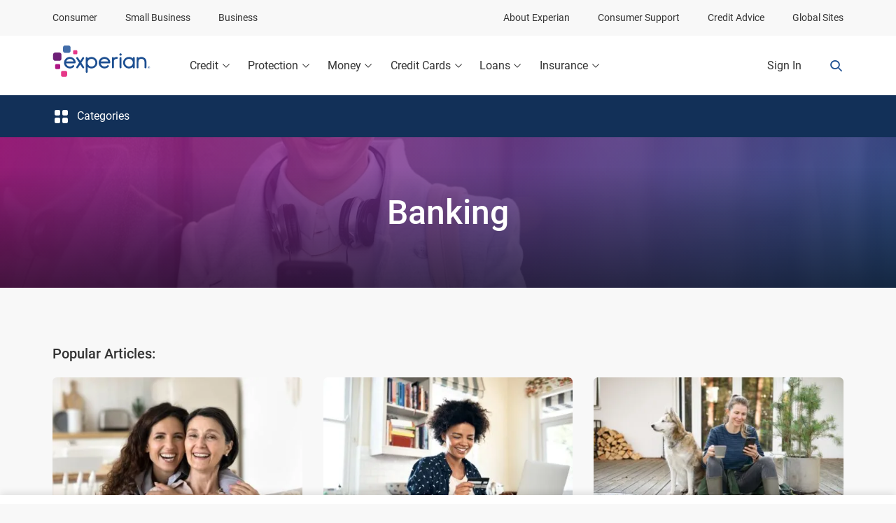

--- FILE ---
content_type: text/html; charset=UTF-8
request_url: https://expn.wp.experiancs.com/blogs/ask-experian/category/banking/
body_size: 17830
content:
<!doctype html><html lang="en-US"><head><meta charset="utf-8" /><meta name="viewport" content="width=device-width, initial-scale=1.0" /><meta http-equiv="X-UA-Compatible" content="IE=edge;" /><meta name="robots" content="noodp,noydir" /><meta name="format-detection" content="telephone=no" /><meta name="robots" content="max-snippet:-1, max-image-preview:large"><title>Banking - Credit Advice by Experian</title><meta name="description" content="Understand how banking works and how to choose the best options for you, from high-yield savings account, checking, CDs or money market accounts." /><link rel="canonical" href="https://www.experian.com/blogs/ask-experian/category/banking/" /><link rel="next" href="https://www.experian.com/blogs/ask-experian/category/banking/page/2/" /><meta property="og:type" content="website" /><meta property="og:title" content="Banking - Credit Advice by Experian" /><meta property="og:description" content="Understand how banking works and how to choose the best options for you, from high-yield savings account, checking, CDs or money market accounts." /><meta property="og:url" content="https://www.experian.com/blogs/ask-experian/category/banking/" /><meta property="og:image" content="https://s28126.pcdn.co/blogs/ask-experian/wp-content/uploads/2016/05/family-with-new-home.jpg.webp" /><meta name="twitter:title" content="Banking - Credit Advice by Experian" /><meta name="twitter:description" content="Understand how banking works and how to choose the best options for you, from high-yield savings account, checking, CDs or money market accounts."/><meta name="twitter:site" content="@experian" /><meta name="twitter:image" content="https://s28126.pcdn.co/blogs/ask-experian/wp-content/uploads/2016/05/family-with-new-home.jpg.webp" /><meta name="twitter:card" content="summary"/><meta property="ecs-ae:id" content="2400"/><script type="text/javascript">var ua = (window.navigator.userAgent).toLowerCase(),isIE = !!document.documentMode || ua.indexOf("opera mini") > -1 || ua.indexOf("edge") !== -1;if (isIE) {window.location.href = "/help/unsupported-browser.html";}</script><link rel="stylesheet" class="glbl-css" href="https://assets.experiancs.com/css/blogBootstrap.css?d=202601300620" type="text/css" media="all"/><link rel="stylesheet" href="/blogs/ask-experian/wp-content/themes/exp/askE.css?d=202601300620" type="text/css" media="all" /><link rel="stylesheet" href="/blogs/ask-experian/wp-content/themes/exp/global-files/css/blog-exp-master.css?d=202601300620" type="text/css" media="all"/><script src="//nexus.ensighten.com/experianus/expcom/Bootstrap.js" async></script><script src="https://ajax.googleapis.com/ajax/libs/jquery/3.7.1/jquery.min.js" defer></script><script type="text/javascript" src="//widget.trustpilot.com/bootstrap/v5/tp.widget.bootstrap.min.js" async></script><script src="https://assets.experiancs.com/shared/js/at.js?d=202601300620"></script></head><body data-section="banking" data-category="banking" data-id="2400" data-type="c" spellcheck="false"><div class="mboxDefault"></div><script>(function() {if (window.adobe && adobe.target) {var el = document.currentScript.previousElementSibling;adobe.target.getOffer({mbox: "EXP_Global_Public_Framework",success: function(offer) {adobe.target.applyOffer({mbox: "EXP_Global_Public_Framework",selector: el,offer: offer});},error: function(error) {console.error(error);el.style.visibility = "visible";}});}})();</script><div id="nav-overlay"></div><header id="header"><div class="flx flx-jc-xb flx-yc nav-mobile hidden-md hidden-lg" data-sticky-mobile="true"><a href="/" class="logo flx flx-yc" title="Experian"><img alt="Experian Logo" src="https://assets.experiancs.com/images/logo-experian.svg?hs=bd6c2aec5c3380f4d562f57ea7c120ae" width="117" height="60" /></a><div class="flx flx-yc h-100"><a href="/help/login.html" class="flx h-100 flx-yc mr-xs-20"><span>Sign In</span></a><button aria-label="Open navigation" class="nav-toggle h-100 btn-link" aria-expanded="false" id="nav-toggle-open" aria-controls="nav-wrapper"></button></div></div><nav data-sticky-desktop="true" class="pb-xs-30 pt-xs-10 py-md-0" id="nav-full"><div class="mobile-top-search visible-sm-block visible-xs-block"><div class="container py-xs-0"><div class="row"><div class="col-xs-12"><button class="nav-toggle btn-link" id="nav-toggle-close" aria-controls="nav-wrapper" aria-label="Close navigation"></button><div id="mobile-search-form" class="search-form mr-xs-40 mr-md-0"><form class="questions-form" name="global-form" method="get" autocomplete="off" action="/help/search.html" spellcheck="false"><div class="form-group floating-label-form-group form-submit"><input type="text" class="form-control" placeholder="Search" name="q" id="search-form-mobile" onfocusout="document.getElementById('search-note').classList.add('hidden')" onfocus="document.getElementById('search-note').classList.remove('hidden')"><label tabindex="-1" for="search-form-mobile">Search</label><button aria-label="Search Submit" type="submit" class="icon-submit"></button></div></form></div><div class="message hidden" id="search-note"><p class="primary-color mb-xs-0 py-xs-10 small">Don't enter personal info like your SSN, email or phone number</p></div></div></div></div></div><div class="mobile-inner-menu-top-section visible-sm-block visible-xs-block"><div class="container py-xs-0"><div class="row"><div class="col-xs-12 flx flx-yc"><button id="menu-back-icon" class="btn-link" data-content="" aria-label="Back to the previous menu."></button><div id="mobile-cat-title" class="bldt text-xs-center w-100"></div></div></div></div></div><div class="nav-wrapper pb-xs-30 pb-md-0" id="nav-wrapper"><div id="global-nav"> <div class="container py-xs-0"> <div class="row"> <div class="col-xs-12 flx flx-jc-xb global-nav-wrp"> <ul class="left-global-nav flx flx-jc-xb pl-xs-0"> <li> <a href="#main-navigation" class="visually-hidden">Skip to main navigation</a> </li> <li class="hidden-xs hidden-sm"> <a href="/" class="active-link" data-link-cs="ae-gblnav-consumer-c2400">Consumer</a> </li> <li> <a href="/small-business/services.jsp" data-link-cs="ae-gblnav-small-business-c2400">Small Business</a> </li> <li> <a href="/business-services/business-services.html" data-link-cs="ae-gblnav-business-c2400">Business</a> </li> </ul> <ul class="right-global-nav flx"> <li> <a href="/corporate/about-experian.html" data-link-cs="ae-gblnav-about-experian-c2400">About Experian</a> </li> <li> <a href="/help/" data-link-cs="ae-gblnav-consumer-support-c2400">Consumer Support</a> </li> <li> <a href="/blogs/ask-experian/" data-link-cs="ae-gblnav-credit-advice-c2400">Credit Advice</a> </li> <li> <a target="_blank" rel="noopener" href="https://www.experianplc.com/contact-us/region/" class="m-last-foc" data-link-cs="ae-gblnav-global-sites-c2400">Global Sites</a> </li> </ul> </div> </div> </div> </div><div class="main-navigation" id="main-navigation"><div class="main-navigation-wrapper"> <div class="main-nav-container flx"> <div class="container py-xs-0"> <div class="row"> <div class="col-xs-12 flx flx-yc"> <a href="/" class="logo hidden-xs hidden-sm flx flx-yc" data-link-cs="ae-nav-logo-c2400" ><img alt="Experian Logo" width="140" height="90" src="https://assets.experiancs.com/images/logo-experian.svg?hs=bd6c2aec5c3380f4d562f57ea7c120ae"></a> <div class="flx flx-jc-xb m-xs-0 flx-as-ys main-nav-menu"> <ul class="flx flx-jc-xa main-nav-menu-left mb-xs-0"> <li class="flx flx-yc v-hidden"> <a href="#main" class="visually-hidden"><span>Skip to main content</span></a> </li> <li> <button class="btn-link m-n-link flx flx-yc active-link" aria-haspopup="true" aria-expanded="false" data-content="rpt" id="rpt-title" data-link-cs="ae-nav-crd-c2400" title="Credit"><span>Credit</span></button> </li> <li> <button class="btn-link m-n-link flx flx-yc active-link" aria-haspopup="true" aria-expanded="false" data-content="itp" id="itp-title" data-link-cs="ae-nav-protection-c2400" title="Protection"><span>Protection</span></button> </li> <li> <button class="btn-link m-n-link flx flx-yc active-link" aria-haspopup="true" aria-expanded="false" data-content="mon" id="mon-title" data-link-cs="ae-nav-money-c2400" title="Money"><span>Money</span></button> </li> <li> <button class="btn-link m-n-link flx flx-yc active-link" aria-haspopup="true" aria-expanded="false" data-content="crd" id="crd-title" data-link-cs="ae-nav-credit-cards-c2400" title="Credit Cards"><span>Credit Cards</span></button> </li> <li> <button class="btn-link m-n-link flx flx-yc active-link" aria-haspopup="true" aria-expanded="false" data-content="hlp" id="hlp-loan" data-link-cs="ae-nav-loans-c2400" title="Loans"><span>Loans</span></button> </li> <li> <button class="btn-link m-n-link flx flx-yc active-link" aria-haspopup="true" aria-expanded="false" data-content="edu" id="edu-title" data-link-cs="ae-nav-insurance-c2400" title="Insurance"><span>Insurance</span></button> </li> </ul> <div class="main-nav-menu-right flx flx-yc hidden-xs hidden-sm"> <a href="/help/login.html" class="flx flx-yc login" data-link-cs="ae-nav-login-c2400" >Sign In</a> <div class="dropdown search-wrapper desktop-search-wrapper"> <button id="searchLabel" class="search-icon dropdown-title block btn-link" aria-haspopup="true" aria-label="Search Form Toggle" aria-expanded="false"></button> <div aria-labelledby="searchLabel" class="dropdown-menu search-form" id="d-s-form"> <form class="questions-form" name="global-form" method="get" autocomplete="off" action="/help/search.html" spellcheck="false"> <div class="form-group floating-label-form-group form-submit"> <input type="text" class="form-control" placeholder="Search" name="q" id="search-form"> <label tabindex="-1" for="search-form">Search</label> <button aria-label="Search Submit" type="submit" class="icon-submit" data-link-cs="ae-nav-search-c2400"></button> </div> </form> </div> <div class="dropdown-menu message"> <p class="primary-color mb-xs-0 p-xs-10">Don't enter personal info like your SSN, email or phone number</p> </div> </div> </div> </div> </div> </div> </div> </div> <div class="container py-xs-0 dropdown-wrap-cont"> <div class="dropdown-container"> <div id="dropdown-wrapper"> <div class="dropdown-main-list"> <div id="rpt" class="dropdown-block" data-mobcategory="rpt"> <div class="content"> <div class="content-wrap flx"> <div class="nav-links flx flx-wrap text-sm-left"> <ul class="nav-links-top flx-as-yt" aria-labelledby="rpt-title"> <li id="rpt-title-link1" class="" aria-expanded="false"><span class="exp-font-icon-frs-report-experian tab-icon"></span> <div><a href="/credit/credit-report/">Free credit report</a> <p>See your latest credit information</p> </div> </li> <li id="rpt-title-link2" aria-expanded="false"><span class="exp-font-icon-frs-score tab-icon"></span> <div><a href="/credit/credit-score/">Free credit score</a> <p>Get to know your FICO<sup>®</sup> Score</p> </div> </li> <li id="rpt-title-link3" aria-expanded="false"><span class="exp-font-icon-frs-rocket-boost tab-icon"></span> <div><a href="/credit/score-boost/">Experian Boost<sup>®</sup></a> <p>Raise your credit scores instantly</p> </div> </li> <li id="rpt-title-link4" aria-expanded="false"><span class="exp-font-icon-frs-chart-grow tab-icon"></span> <div><a href="/credit/experian-go/">Experian Go<sup>TM</sup></a> <p>Establish and build your credit</p> </div> </li> </ul> </div> <div class="nav-add flx flx-wrap flx-yc"> <div class="tabs-container"> <div class="fixed-tab-container"> <h6 class="drp-tab-title bold">Credit support</h6> <ul class="pl-xs-0"> <li><a href="/help/credit-freeze/">Security freeze</a></li> <li><a href="/disputes/main.html">Disputes</a></li> <li><a href="/help/fraud-alert/">Fraud alert</a></li> <li><a href="/contact/personal-services-contacts.html">Contact us</a></li> </ul> </div> <h6 class="drp-tab-title bold adv-title">Credit advice</h6> <div class="tab-wrap" id="rpt-tab0-wrap"> <h6 class="tabpanel-control mb-xs-0"><button id="rpt-tab-title0" aria-controls="rpt-tab0" aria-expanded="false">Most popular</button></h6> <ul hidden="" id="rpt-tab0" aria-labelledby="rpt-tab-title0" class="rpt-link0 advice-box pl-md-0 d-block"> <li><a href="/blogs/ask-experian/credit-education/score-basics/what-is-a-good-credit-score/">What is a good credit score?</a></li> <li><a href="/blogs/ask-experian/infographic-what-are-the-different-scoring-ranges/">Credit score ranges</a></li> <li><a href="/blogs/ask-experian/what-is-the-average-credit-score-in-the-u-s/">Average credit score in the U.S.</a></li> <li><a href="/blogs/ask-experian/credit-education/improving-credit/improve-credit-score/">Improving your credit</a></li> <li><a href="/blogs/ask-experian/credit-education/improving-credit/building-credit/">How to build credit</a></li> </ul> </div> <div class="tab-wrap" id="rpt-tab1-wrap"> <h6 class="tabpanel-control mb-xs-0"><button id="rpt-tab-title1" aria-controls="rpt-tab1" aria-expanded="false">Credit reports</button></h6> <ul hidden="" id="rpt-tab1" aria-labelledby="rpt-tab-title1" class="rpt-link1 advice-box pl-md-0"> <li><a href="/blogs/ask-experian/how-to-remove-hard-inquiries-from-credit-report/">How to remove credit inquiries</a></li> <li><a href="/blogs/ask-experian/credit-education/report-basics/how-and-when-collections-are-removed-from-a-credit-report/">Collections on your credit report</a></li> <li><a href="/blogs/ask-experian/what-is-a-charge-off/">What is a charge-off?</a></li> <li><a href="/blogs/ask-experian/credit-education/bankruptcy-how-it-works-types-and-consequences/">How bankruptcy works</a></li> <li><a href="/blogs/ask-experian/when-do-late-payments-get-reported/">When are late payments reported?</a></li> </ul> </div> <div class="tab-wrap" id="rpt-tab2-wrap"> <h6 class="tabpanel-control mb-xs-0"><button id="rpt-tab-title2" aria-controls="rpt-tab2" aria-expanded="false">Credit scores</button></h6> <ul hidden="" id="rpt-tab2" aria-labelledby="rpt-tab-title2" class="rpt-link2 advice-box pl-md-0"> <li><a href="/blogs/ask-experian/perfect-scores-who-has-them-and-what-do-they-have-in-common/">What is a perfect credit score?</a></li> <li><a href="/blogs/ask-experian/what-is-the-difference-between-fico-score-and-credit-score/">Different types of credit scores</a></li> <li><a href="/blogs/ask-experian/credit-education/score-basics/what-affects-your-credit-scores/">What factors affect your credit score?</a></li> <li><a href="/blogs/ask-experian/how-does-credit-score-simulator-work/">How the FICO<sup>®</sup> Score Simulator works</a></li> <li><a href="/blogs/ask-experian/why-did-my-credit-score-drop/">Why did your credit score drop?</a></li> </ul> </div> <div class="tab-wrap" id="rpt-tab3-wrap"> <h6 class="tabpanel-control mb-xs-0"><button id="rpt-tab-title3" aria-controls="rpt-tab3" aria-expanded="false">Improving credit</button></h6> <ul hidden="" id="rpt-tab3" aria-labelledby="rpt-tab-title3" class="rpt-link3 advice-box pl-md-0"> <li><a href="/blogs/ask-experian/reasons-your-credit-score-isnt-increasing/">Why isn’t your credit score increasing?</a></li> <li><a href="/blogs/ask-experian/how-long-after-you-pay-off-debt-does-your-credit-improve/">When does your credit score improve?</a></li> <li><a href="/blogs/ask-experian/does-mortgage-hurt-credit-score/">Does a mortgage hurt your credit score?</a></li> <li><a href="/blogs/ask-experian/how-to-use-a-credit-card-to-build-credit/">How to build credit with credit cards</a></li> <li><a href="/blogs/ask-experian/credit-education/improving-credit/credit-repair/">How credit repair works</a></li> </ul> </div> <div class="tab-wrap" id="rpt-tab4-wrap"> <h6 class="tabpanel-control mb-xs-0"><button id="rpt-tab-title4" aria-controls="rpt-tab4" aria-expanded="false">Establishing credit</button></h6> <ul hidden="" id="rpt-tab4" aria-labelledby="rpt-tab-title4" class="rpt-link4 advice-box pl-md-0"> <li><a href="/blogs/ask-experian/how-to-build-credit-with-no-credit-history/">How to build credit with no credit history</a></li> <li><a href="/blogs/ask-experian/how-to-establish-credit-as-a-young-person/">How to establish credit</a></li> <li><a href="/blogs/ask-experian/how-can-i-get-credit-for-the-first-time/">How to get first-time credit</a></li> <li><a href="/blogs/ask-experian/how-to-get-a-credit-card-if-you-dont-have-a-credit-history/">How to get credit with no credit history</a></li> <li><a href="/blogs/ask-experian/common-credit-mistakes-to-avoid/">Credit mistakes to avoid</a></li> </ul> </div> </div> <div class="promo-wrap"> <div class="promo flx"><img src="https://assets.experiancs.com/optimization/images/nav-test-credit.svg" alt=""> <div> <p class="promo-badge mb-xs-0">Experian<sup>®</sup> Boost</p> <p class="promo-title bold">Boost your credit by paying rent</p> <p class="lighter-color promo-body mb-xs-0">Pay rent online? Now it could raise your credit scores instantly.</p><a href="/credit/score-boost/" class="btn promo-btn m-last-foc">Find out how</a> </div> </div> </div> </div> </div> </div> </div> <div id="itp" class="dropdown-block" data-mobcategory="itp"> <div class="content"> <div class="content-wrap flx"> <div class="nav-links flx flx-wrap text-sm-left"> <ul class="nav-links-top flx-as-yt" aria-labelledby="itp-title"> <li id="itp-title-link1" aria-expanded="false"><span class="exp-font-icon-idt-shield-lock tab-icon"></span> <div><a href="/protection/identity-theft-and-credit-protection/">Identity theft and fraud</a> <p>ID monitoring, alerts and protection</p> </div> </li> <li id="itp-title-link2" aria-expanded="false"><span class="exp-font-icon-idt-dark-web tab-icon"></span> <div><a href="/protection/free-dark-web-email-scan/">Free dark web scan</a> <p>Scan for your SSN, phone and email</p> </div> </li> <li id="itp-title-link3" aria-expanded="false"><span class="exp-font-icon-ppl-user-data tab-icon"></span> <div><a href="/protection/personal-privacy-scan/">Free personal privacy scan</a> <p>Find your info on people finder sites</p> </div> </li> </ul> </div> <div class="nav-add flx flx-wrap flx-yc"> <div class="tabs-container"> <div class="fixed-tab-container"> <h6 class="drp-tab-title bold">Identity Theft support</h6> <ul class="pl-xs-0"> <li><a href="/help/credit-freeze/">Security freeze</a></li> <li><a href="/help/fraud-alert/">Fraud alert</a></li> <li><a href="/disputes/main.html">Disputes</a></li> <li><a href="/contact/personal-services-contacts.html">Contact us</a></li> </ul> </div> <h6 class="drp-tab-title bold adv-title">Identity Theft Advice</h6> <div class="tab-wrap" id="itp-tab0-wrap"> <h6 class="tabpanel-control mb-xs-0"><button id="itp-tab-title0" aria-controls="itp-tab0" aria-expanded="false">Most popular</button></h6> <ul hidden="" id="itp-tab0" aria-labelledby="itp-tab-title0" class="itp-link0 d-block advice-box pl-md-0"> <li><a href="/blogs/ask-experian/what-is-identity-theft/">What is identity theft?</a></li> <li><a href="/blogs/ask-experian/what-is-the-difference-between-a-credit-freeze-and-fraud-alert/">Fraud alert and credit freeze differences</a></li> <li><a href="/blogs/ask-experian/how-to-remove-fraud-information-from-credit-report/">How to remove fraud from your credit report</a></li> <li><a href="/blogs/ask-experian/identity-theft-statistics/">Identity theft statistics</a></li> <li><a href="/blogs/ask-experian/the-latest-scams-you-need-to-aware-of/">What are the latest scams?</a></li> </ul> </div> <div class="tab-wrap" id="itp-tab1-wrap"> <h6 class="tabpanel-control mb-xs-0"><button id="itp-tab-title1" aria-controls="itp-tab1" aria-expanded="false">Identity theft and fraud</button></h6> <ul hidden="" id="itp-tab1" aria-labelledby="itp-tab-title1" class="itp-link1 advice-box pl-md-0"> <li><a href="/blogs/ask-experian/how-do-you-check-for-identity-theft/">How to check for identity theft</a></li> <li><a href="/blogs/ask-experian/3-steps-to-take-if-your-social-security-number-has-been-stolen/">What if your Social Security number is stolen?</a></li> <li><a href="/blogs/ask-experian/credit-education/preventing-fraud/">How to avoid identity theft</a></li> <li><a href="/blogs/ask-experian/20-types-of-identity-theft-and-fraud/">Types of identity theft</a></li> <li><a href="/blogs/ask-experian/how-to-protect-yourself-from-identity-theft/">How to protect your identity</a></li> </ul> </div> <div class="tab-wrap" id="itp-tab2-wrap"> <h6 class="tabpanel-control mb-xs-0"><button id="itp-tab-title2" aria-controls="itp-tab2" aria-expanded="false">Cybersecurity</button></h6> <ul hidden="" id="itp-tab2" aria-labelledby="itp-tab-title2" class="itp-link2 advice-box pl-md-0"> <li><a href="/blogs/ask-experian/what-is-the-dark-web/">What is the dark web?</a></li> <li><a href="/blogs/ask-experian/what-is-dark-web-monitoring/">What is dark web monitoring?</a></li> <li><a href="/blogs/ask-experian/data-breach-five-things-to-do-after-your-information-has-been-stolen/">What to do about a data breach</a></li> <li><a href="/blogs/ask-experian/what-to-do-if-information-is-found-on-dark-web/">Protect your information from the dark web</a></li> <li><a href="/blogs/ask-experian/credit-education/preventing-fraud/credit-card-fraud-what-to-do-if-you-are-a-victim/">Tips for victims of credit card fraud</a></li> </ul> </div> <div class="tab-wrap" id="itp-tab3-wrap"> <h6 class="tabpanel-control mb-xs-0"><button id="itp-tab-title3" aria-controls="itp-tab3" aria-expanded="false">Privacy</button></h6> <ul hidden="" id="itp-tab3" aria-labelledby="itp-tab-title3" class="itp-link3 advice-box pl-md-0"> <li><a href="/blogs/ask-experian/how-do-you-protect-your-personal-information-online/">How to protect your info online</a></li> <li><a href="/blogs/ask-experian/how-to-remove-your-information-from-people-search-sites/">Removing your info from people search sites</a></li> <li><a href="/blogs/ask-experian/how-to-remove-your-name-from-robocall-lists/">How to get off robocall lists</a></li> <li><a href="/blogs/ask-experian/9-ways-to-stay-safe-on-social-media/">Social media safety tips</a></li> <li><a href="/blogs/ask-experian/what-can-identity-thieves-do-with-your-personal-information-and-how-can-you-protect-yourself/">What identity thieves do with personal info</a></li> </ul> </div> </div> <div class="promo-wrap"> <div class="promo flx"><img src="https://assets.experiancs.com/optimization/images/nav-test-protection.svg" alt=""> <div> <p class="promo-badge mb-xs-0">PRIVACY SCAN</p> <p class="promo-title bold">Is your personal info at risk?</p> <p class="lighter-color promo-body mb-xs-0">See if your address, email and more are exposed on people finder sites.</p><a href="/protection/personal-privacy-scan/" class="btn promo-btn m-last-foc">Scan for free</a> </div> </div> </div> </div> </div> </div> </div> <div id="mon" class="dropdown-block" data-mobcategory="mon"> <div class="content"> <div class="content-wrap flx"> <div class="nav-links flx flx-wrap text-sm-left"> <ul class="nav-links-top flx-as-yt" aria-labelledby="mon-title"> <li id="mon-title-link1" aria-expanded="false"> <span class="exp-font-icon-ccm-credit-card tab-icon"></span> <div><a href="/money/experian-smart-money/">Digital checking account</a> <p>Check out Experian Smart Money™</p> </div> </li> <li id="mon-title-link2" aria-expanded="false"> <span class="exp-font-icon-idt-report-bank tab-icon"></span> <div><a href="/money/manage-bills-subscriptions/">Manage your expenses</a> <p>We’ll negotiate bills for you &amp; cancel unwanted subscriptions</p> </div> </li> </ul> </div> <div class="nav-add flx flx-wrap flx-yc"> <div class="tabs-container"> <h6 class="drp-tab-title bold adv-title">Money advice</h6> <div class="tab-wrap" id="mon-tab0-wrap"> <h6 class="tabpanel-control mb-xs-0"><button id="mon-tab-title0" aria-controls="mon-tab0" aria-expanded="false">Most popular</button></h6> <ul hidden="" id="mon-tab0" aria-labelledby="mon-tab-title0" class="mon-link0 advice-box pl-md-0 d-block"> <li><a href="/blogs/ask-experian/best-high-yield-savings-accounts/">Best high-yield savings accounts</a></li> <li><a href="/blogs/ask-experian/how-to-save-money/">How to save money</a></li> <li><a href="/blogs/ask-experian/how-much-should-you-save-each-month/">How much money should you save each month?</a></li> <li><a href="/blogs/ask-experian/credit-education/how-to-get-out-of-debt/">How to get out of debt</a></li> <li><a href="/blogs/ask-experian/pros-and-cons-of-money-market-accounts/">Pros and cons of money market accounts</a></li> <li><a href="/blogs/ask-experian/savings-challenges-to-try-this-year/">Savings challenges to help you save money</a></li> <li><a href="/blogs/ask-experian/what-is-the-difference-between-routing-and-account-numbers/">Routing number vs. account number</a></li> </ul> </div> <div class="tab-wrap" id="mon-tab1-wrap"> <h6 class="tabpanel-control mb-xs-0"><button id="mon-tab-title1" aria-controls="mon-tab1" aria-expanded="false">Digital checking account</button></h6> <ul hidden="" id="mon-tab1" aria-labelledby="mon-tab-title1" class="mon-link1 advice-box pl-md-0"> <li><a href="/blogs/ask-experian/what-is-experian-smart-money/">What is Experian Smart Money?</a></li> <li><a href="/blogs/ask-experian/online-banking-vs-traditional-banking/">Online banking vs. traditional banking</a></li> <li><a href="/blogs/ask-experian/how-do-bank-account-bonuses-work/">How do bank account bonuses work?</a></li> <li><a href="/blogs/ask-experian/why-was-i-denied-a-checking-account/">Why was I denied a checking account?</a></li> <li><a href="/blogs/ask-experian/what-is-high-yield-checking-account/">What is a high-yield checking account?</a></li> </ul> </div> <div class="tab-wrap" id="mon-tab2-wrap"> <h6 class="tabpanel-control mb-xs-0"><button id="mon-tab-title2" aria-controls="mon-tab2" aria-expanded="false">Save money on bills</button></h6> <ul hidden="" id="mon-tab2" aria-labelledby="mon-tab-title2" class="mon-link2 advice-box pl-md-0"> <li><a href="/blogs/ask-experian/pros-cons-high-yield-savings-account/">Pros and cons of high-yield savings accounts</a></li> <li><a href="/blogs/ask-experian/which-type-of-savings-account-pays-highest-interest-rate/">Savings accounts that pay high interest</a></li> <li><a href="/blogs/ask-experian/are-cds-worth-it/">What's the best strategy to pay off debt?</a></li> <li><a href="/blogs/ask-experian/ways-to-spend-less-and-save-more/">Ways to spend less and save more</a></li> <li><a href="/blogs/ask-experian/how-to-make-a-budget/">How to make a budget</a></li> </ul> </div> </div> <div class="promo-wrap"> <div class="promo flx"><img src="https://assets.stage.experiancs.com/images/icon-experian-smart-money.svg" alt=""> <div> <p class="promo-badge mb-xs-0">NEW! EXPERIAN SMART MONEY™</p> <p class="promo-title bold">Build credit without the debt<sup>Ø</sup></p> <p class="lighter-color promo-body mb-xs-0">Try a digital checking account designed by credit experts—with no monthly fees.<sup>¶</sup></p><a href="/money/experian-smart-money/" class="btn promo-btn m-last-foc">Get details</a> </div> </div> <p class="mt-xs-20 promo-body mb-xs-0">Banking services provided by Community Federal Savings Bank, Member FDIC. Experian is not a bank.</p> </div> </div> </div> </div> </div> <div id="crd" class="dropdown-block" data-mobcategory="crd"> <div class="content"> <div class="content-wrap flx"> <div class="nav-links flx flx-wrap text-sm-left"> <ul class="nav-links-top flx-as-yt" aria-labelledby="crd-title"> <li id="crd-title-link0" aria-expanded="false"><span class="exp-font-icon-ccm-credit-card tab-icon"></span> <div><a href="/credit-cards/">All credit card types</a></div> </li> <li id="crd-title-link1" aria-expanded="false"><span class="exp-font-icon-ccm-balance-transfer tab-icon"></span> <div><a href="/credit-cards/best-balance-transfer/">Balance transfer</a></div> </li> <li id="crd-title-link2" aria-expanded="false"><span class="exp-font-icon-ccm-dollar-sign tab-icon"></span> <div><a href="/credit-cards/best-cash-back/">Cash back</a></div> </li> <li id="crd-title-link3" aria-expanded="false"><span class="exp-font-icon-frs-score-bad tab-icon"></span> <div><a href="/credit-cards/best-for-bad-credit/">For bad credit</a></div> </li> <li id="crd-title-link4" aria-expanded="false"><span class="exp-font-icon-frs-score-fair tab-icon"></span> <div><a href="/credit-cards/best-for-fair-credit/">For fair credit</a></div> </li> <li id="crd-title-link5" aria-expanded="false"><span class="exp-font-icon-ccm-student tab-icon"></span> <div><a href="/credit-cards/best-student/">For students</a></div> </li> <li id="crd-title-link6" aria-expanded="false"><span class="exp-font-icon-frs-chart-down tab-icon"></span> <div><a href="/credit-cards/best-low-interest/">Low interest</a></div> </li> <li id="crd-title-link7" aria-expanded="false"><span class="exp-font-icon-ccm-trophy tab-icon"></span> <div><a href="/credit-cards/best-rewards/">Rewards</a></div> </li> <li id="crd-title-link8" aria-expanded="false"><span class="exp-font-icon-idt-shield-lock tab-icon"></span> <div><a href="/credit-cards/best-secured/">Secured</a></div> </li> </ul> </div> <div class="nav-add flx flx-wrap flx-yc"> <div class="tabs-container"> <h6 class="drp-tab-title bold adv-title">Credit Card advice</h6> <div class="tab-wrap" id="crd-tab0-wrap"> <h6 class="tabpanel-control mb-xs-0"><button id="crd-tab-title0" aria-controls="crd-tab0" aria-expanded="false">Most popular</button></h6> <ul hidden="" id="crd-tab0" aria-labelledby="crd-tab-title0" class="crd-link0 advice-box pl-md-0 d-block"> <li><a href="/blogs/ask-experian/how-to-use-a-credit-card-to-build-credit/">How to use a credit card to build credit</a></li> <li><a href="/blogs/ask-experian/credit-education/credit-cards-learn-the-basics-before-you-apply/">What to know before applying for a credit card</a></li> <li><a href="/blogs/ask-experian/how-to-use-a-credit-card/">How to use credit cards</a></li> <li><a href="/blogs/ask-experian/how-to-choose-a-credit-card/">How to choose a credit card</a></li> <li><a href="/blogs/ask-experian/what-is-apr/">What is an APR?</a></li> <li><a href="/blogs/ask-experian/what-happens-if-i-pay-my-credit-card-early/">Paying off a credit card early</a></li> <li><a href="/blogs/ask-experian/state-of-credit-cards/">Average credit card debt</a></li> <li><a href="/blogs/ask-experian/credit-card-payoff-calculator/">Credit card payoff calculator</a></li> </ul> </div> <div class="tab-wrap" id="crd-tab1-wrap"> <h6 class="tabpanel-control mb-xs-0"><button id="crd-tab-title1" aria-controls="crd-tab1" aria-expanded="false">Balance transfer</button></h6> <ul hidden="" id="crd-tab1" aria-labelledby="crd-tab-title1" class="crd-link1 advice-box pl-md-0"> <li><a href="/blogs/ask-experian/what-is-a-balance-transfer-and-how-does-it-work/">How balance transfers work</a></li> <li><a href="/blogs/ask-experian/should-i-get-a-balance-transfer-card-or-debt-consolidation-loan/">Balance transfer vs. debt consolidation loan</a></li> <li><a href="/blogs/ask-experian/how-to-do-a-balance-transfer/">How to do a balance transfer</a></li> <li><a href="/blogs/ask-experian/what-happens-to-your-old-credit-card-after-a-balance-transfer/">What to do with card after balance transfer</a></li> <li><a href="/blogs/ask-experian/credit-education/score-basics/credit-utilization-rate/">What is a credit utilization rate?</a></li> </ul> </div> <div class="tab-wrap" id="crd-tab2-wrap"> <h6 class="tabpanel-control mb-xs-0"><button id="crd-tab-title2" aria-controls="crd-tab2" aria-expanded="false">Cash back</button></h6> <ul hidden="" id="crd-tab2" aria-labelledby="crd-tab-title2" class="crd-link2 advice-box pl-md-0"> <li><a href="/blogs/ask-experian/how-do-cash-back-credit-cards-work/">How cash back works</a></li> <li><a href="/blogs/ask-experian/what-is-credit-card-cash-advance-fee/">What is a credit card cash advance fee?</a></li> <li><a href="/blogs/ask-experian/cash-back-vs-points-which-rewards-credit-card-is-better/">Cash back vs. points</a></li> <li><a href="/blogs/ask-experian/how-do-i-redeem-cash-back-rewards-from-my-credit-card/">How can I get cash back from my credit card?</a></li> <li><a href="/blogs/ask-experian/what-is-a-cash-advance/">What is a cash advance?</a></li> </ul> </div> <div class="tab-wrap" id="crd-tab3-wrap"> <h6 class="tabpanel-control mb-xs-0"><button id="crd-tab-title3" aria-controls="crd-tab3" aria-expanded="false">For bad credit</button></h6> <ul hidden="" id="crd-tab3" aria-labelledby="crd-tab-title3" class="crd-link3 advice-box pl-md-0"> <li><a href="/blogs/ask-experian/how-to-apply-for-a-credit-card-with-bad-credit/">Applying for a credit card with bad credit</a></li> <li><a href="/blogs/ask-experian/can-i-get-a-balance-transfer-card-with-bad-credit/">Balance transfer cards with bad credit</a></li> <li><a href="/blogs/ask-experian/can-i-get-a-credit-card-after-bankruptcy/">Getting a credit card after bankruptcy</a></li> <li><a href="/blogs/ask-experian/what-is-a-charge-off/">What is a charge-off?</a></li> <li><a href="/blogs/ask-experian/why-was-my-credit-card-application-denied/">Reasons for a denied credit card application</a></li> </ul> </div> <div class="tab-wrap" id="crd-tab4-wrap"> <h6 class="tabpanel-control mb-xs-0"><button id="crd-tab-title4" aria-controls="crd-tab4" aria-expanded="false">For fair credit</button></h6> <ul hidden="" id="crd-tab4" aria-labelledby="crd-tab-title4" class="crd-link4 advice-box pl-md-0"> <li><a href="/blogs/ask-experian/how-to-get-approved-for-a-credit-card/">How to get approved for a credit card</a></li> <li><a href="/blogs/ask-experian/what-credit-card-is-good-for-a-600-credit-score/">Credit cards for a 600 score</a></li> <li><a href="/blogs/ask-experian/how-to-prequalify-for-a-credit-card/">How to pre-qualify for a credit card</a></li> <li><a href="/blogs/ask-experian/what-is-a-fair-credit-score/">What is a fair credit score?</a></li> <li><a href="/blogs/ask-experian/5-action-items-to-move-from-fair-to-good-credit/">Moving your credit score from fair to good</a></li> </ul> </div> <div class="tab-wrap" id="crd-tab5-wrap"> <h6 class="tabpanel-control mb-xs-0"><button id="crd-tab-title5" aria-controls="crd-tab5" aria-expanded="false">For students</button></h6> <ul hidden="" id="crd-tab5" aria-labelledby="crd-tab-title5" class="crd-link5 advice-box pl-md-0"> <li><a href="/blogs/ask-experian/how-much-income-do-i-need-for-student-credit-card/">Student credit card income requirements</a></li> <li><a href="/blogs/ask-experian/how-to-get-a-student-credit-card/">How to get a student credit card</a></li> <li><a href="/blogs/ask-experian/why-it-is-important-to-establish-credit-when-you-are-young/">Why establishing credit young is important</a></li> <li><a href="/blogs/ask-experian/how-is-a-student-credit-card-different-from-a-regular-credit-card/">Student credit card vs. regular credit card</a></li> <li><a href="/blogs/ask-experian/how-to-use-a-credit-card-responsibly/">How to use a credit card responsibly</a></li> </ul> </div> <div class="tab-wrap" id="crd-tab6-wrap"> <h6 class="tabpanel-control mb-xs-0"><button id="crd-tab-title6" aria-controls="crd-tab6" aria-expanded="false">APR</button></h6> <ul hidden="" id="crd-tab6" aria-labelledby="crd-tab-title6" class="crd-link6 advice-box pl-md-0"> <li><a href="/blogs/ask-experian/what-is-a-good-apr-for-a-credit-card/">What is a good APR?</a></li> <li><a href="/blogs/ask-experian/can-i-negotiate-a-lower-interest-rate-on-my-credit-card/">How to negotiate a lower APR</a></li> <li><a href="/blogs/ask-experian/what-can-increase-credit-card-apr/">What impacts your APR?</a></li> <li><a href="/blogs/ask-experian/how-do-0-apr-credit-cards-work/">How do 0% APR credit cards work?</a></li> <li><a href="/blogs/ask-experian/how-much-available-credit-should-i-have/">How much available credit should you have?</a></li> <li><a href="/blogs/ask-experian/apr-calculator/">APR calculator</a></li> </ul> </div> <div class="tab-wrap" id="crd-tab7-wrap"> <h6 class="tabpanel-control mb-xs-0"><button id="crd-tab-title7" aria-controls="crd-tab7" aria-expanded="false">Rewards</button></h6> <ul hidden="" id="crd-tab7" aria-labelledby="crd-tab-title7" class="crd-link7 advice-box pl-md-0"> <li><a href="/blogs/ask-experian/how-to-choose-rewards-credit-card/">How to choose a rewards credit card</a></li> <li><a href="/blogs/ask-experian/are-rewards-cards-worth-it/">Are rewards credit cards worth it?</a></li> <li><a href="/blogs/ask-experian/how-to-manage-multiple-rewards-cards/">How to manage multiple rewards credit cards</a></li> <li><a href="/blogs/ask-experian/worst-ways-to-redeem-credit-card-rewards/">Worst ways to redeem credit card rewards</a></li> <li><a href="/blogs/ask-experian/are-credit-card-rewards-taxable/">Are credit card rewards taxable?</a></li> </ul> </div> <div class="tab-wrap" id="crd-tab8-wrap"> <h6 class="tabpanel-control mb-xs-0"><button id="crd-tab-title8" aria-controls="crd-tab8" aria-expanded="false">New to credit</button></h6> <ul hidden="" id="crd-tab8" aria-labelledby="crd-tab-title8" class="crd-link8 advice-box pl-md-0"> <li><a href="/blogs/ask-experian/what-is-a-secured-credit-card/">What is a secured credit card?</a></li> <li><a href="/blogs/ask-experian/how-to-use-a-secured-credit-card/">How to use a secured credit card</a></li> <li><a href="/blogs/ask-experian/how-does-the-deposit-in-a-secured-card-work/">How secured credit card deposits work</a></li> <li><a href="/blogs/ask-experian/secured-card-vs-prepaid-card/">Secured vs. prepaid credit cards</a></li> <li><a href="/blogs/ask-experian/can-i-increase-my-credit-limit-on-a-secured-credit-card/">How to increase credit limit on a secured card</a></li> </ul> </div> </div> <div class="promo-wrap"> <div class="promo flx"><img src="https://assets.experiancs.com/optimization/images/nav-test-credit-cards.svg" alt=""> <div> <p class="promo-badge mb-xs-0">Credit cards</p> <p class="promo-title bold">Get matched before you apply</p> <p class="lighter-color promo-body mb-xs-0">We’ll find the best credit cards for you based on your credit profile.</p><a href="/credit-cards/" class="btn promo-btn m-last-foc">See your matches</a> </div> </div> </div> </div> </div> </div> </div> <div id="hlp" class="dropdown-block" data-mobcategory="hlp"> <div class="content"> <div class="content-wrap flx"> <div class="nav-links flx flx-wrap text-sm-left"> <ul class="nav-links-top flx-as-yt" aria-labelledby="hlp-title"> <li id="hlp-title-link0" aria-expanded="false"><span class="exp-font-icon-frs-bank tab-icon"></span> <div><a href="/credit/loans/">All loan types</a></div> </li> <li id="hlp-title-link1" aria-expanded="false"><span class="exp-font-icon-frs-chart-bar tab-icon"></span> <div><a href="/loans/debt-consolidation/">Debt consolidation</a></div> </li> <li id="hlp-title-link2" aria-expanded="false"><span class="exp-font-icon-ppl-user-consumers tab-icon"></span> <div><a href="/loans/personal/">Personal</a></div> </li> </ul> </div> <div class="nav-add flx flx-wrap flx-yc"> <div class="tabs-container"> <h6 class="drp-tab-title bold adv-title">Loan advice</h6> <div class="tab-wrap" id="hlp-tab0-wrap"> <h6 class="tabpanel-control mb-xs-0"><button id="hlp-tab-title0" aria-controls="hlp-tab0" aria-expanded="false">Most popular</button></h6> <ul hidden="" id="hlp-tab0" aria-labelledby="hlp-tab-title0" class="hlp-link0 advice-box pl-md-0 d-block"> <li><a href="/blogs/ask-experian/personal-loans-what-to-know-before-you-apply/">How to get a personal loan in 7 steps</a></li> <li><a href="/blogs/ask-experian/can-i-get-a-personal-loan-with-fair-credit/">How to get a personal loan with fair credit</a></li> <li><a href="/blogs/ask-experian/how-does-a-personal-loan-impact-your-credit/">How does a personal loan impact your credit score?</a></li> <li><a href="/blogs/ask-experian/emergency-loans-where-to-get-the-best-ones/">How to get an emergency loan</a></li> <li><a href="/blogs/ask-experian/how-does-cosigning-affect-your-credit/">How cosigning a loan affects your credit</a></li> <li><a href="/blogs/ask-experian/personal-loan-calculator/">Personal loan calculator</a></li> </ul> </div> <div class="tab-wrap" id="hlp-tab1-wrap"> <h6 class="tabpanel-control mb-xs-0"><button id="hlp-tab-title1" aria-controls="hlp-tab1" aria-expanded="false">Debt consolidation</button></h6> <ul hidden="" id="hlp-tab1" aria-labelledby="hlp-tab-title1" class="hlp-link1 advice-box pl-md-0"> <li><a href="/blogs/ask-experian/how-to-get-a-debt-consolidation-loan-with-bad-credit/">How to get a loan with bad credit</a></li> <li><a href="/blogs/ask-experian/should-i-get-a-personal-loan-to-pay-off-my-credit-card/">Personal loans to pay off credit card debt</a></li> <li><a href="/blogs/ask-experian/what-to-know-about-payday-loan-consolidation/">Payday loan consolidation</a></li> <li><a href="/blogs/ask-experian/is-a-debt-consolidation-loan-right-for-you/">Is a debt consolidation loan right for you?</a></li> <li><a href="/blogs/ask-experian/step-by-step-checklist-to-getting-a-consolidation-loan/">Checklist before applying for a loan</a></li> <li><a href="/blogs/ask-experian/can-debt-consolidation-affect-your-credit-score/">How debt consolidation affects your credit</a></li> </ul> </div> <div class="tab-wrap" id="hlp-tab2-wrap"> <h6 class="tabpanel-control mb-xs-0"><button id="hlp-tab-title2" aria-controls="hlp-tab2" aria-expanded="false">Personal</button></h6> <ul hidden="" id="hlp-tab2" aria-labelledby="hlp-tab-title2" class="hlp-link2 advice-box pl-md-0"> <li><a href="/blogs/ask-experian/how-to-get-a-personal-loan-without-a-credit-check/">Getting a personal loan with no credit check</a></li> <li><a href="/blogs/ask-experian/personal-loans-what-to-know-before-you-apply/">What to know before applying for a loan</a></li> <li><a href="/blogs/ask-experian/heloc-vs-personal-loan-which-is-better/">HELOC vs. Personal loan</a></li> <li><a href="/blogs/ask-experian/what-is-a-credit-builder-loan/">What is a credit-builder loan?</a></li> <li><a href="/blogs/ask-experian/research/personal-loan-study/">Average personal loan debt</a></li> </ul> </div> </div> <div class="promo-wrap"> <div class="promo flx"><img src="https://assets.experiancs.com/optimization/images/nav-test-loans.svg" alt=""> <div> <p class="promo-badge mb-xs-0">PERSONAL LOANS</p> <p class="promo-title bold">Find the right loan for you</p> <p class="lighter-color promo-body mb-xs-0">Compare personal loan offers matched to your credit profile.</p><a href="/credit/loans/" class="btn promo-btn m-last-foc">See your loan options</a> </div> </div> </div> </div> </div> </div> </div> <div id="edu" class="dropdown-block" data-mobcategory="edu"> <div class="content"> <div class="content-wrap flx"> <div class="nav-links flx flx-wrap text-sm-left"> <ul class="nav-links-top flx-as-yt" aria-labelledby="edu-title"> <li id="edu-title-link0" aria-expanded="false"><span class="exp-font-icon-ccm-auto tab-icon"></span> <div><a href="/insurance/car-insurance-quotes/">Auto insurance</a> <p>Compare, switch and save</p> </div> </li> </ul> </div> <div class="nav-add flx flx-wrap flx-yc"> <div class="tabs-container"> <h6 class="drp-tab-title bold adv-title">Auto Insurance advice</h6> <div class="tab-wrap" id="edu-tab0-wrap"> <h6 class="tabpanel-control mb-xs-0"><button id="edu-tab-title0" aria-controls="edu-tab0" aria-expanded="false">Most popular</button></h6> <ul hidden="" id="edu-tab0" aria-labelledby="edu-tab-title0" class="edu-link0 advice-box pl-md-0 d-block"> <li><a href="/blogs/ask-experian/how-to-save-on-auto-insurance/">How to save on car insurance</a></li> <li><a href="/blogs/ask-experian/factors-that-determine-your-car-insurance-rates/">Factors that impact car insurance rates</a></li> <li><a href="/blogs/ask-experian/do-you-need-auto-insurance-if-youre-not-driving/">Is auto insurance needed if you're not driving?</a></li> <li><a href="/blogs/ask-experian/how-long-does-an-accident-stay-on-your-insurance/">How long does an accident affect insurance?</a></li> <li><a href="/blogs/ask-experian/do-i-need-insurance-to-rent-a-car/">Do you need insurance for a rental car?</a></li> <li><a href="/blogs/ask-experian/research/cheapest-states-for-car-insurance/">Cheapest states for car insurance</a></li> </ul> </div> </div> <div class="promo-wrap"> <div class="promo flx"><img src="https://assets.experiancs.com/optimization/images/nav-test-auto.svg" alt=""> <div> <p class="promo-badge mb-xs-0">AUTO BENEFITS</p> <p class="promo-title bold">Get all the facts about your car</p> <p class="lighter-color promo-body mb-xs-0">View your car’s estimated value, history, recalls and more—all free.</p><a href="https://usa.experian.com/registration/getStarted?offer=at_frsas119&amp;authType=102&amp;br=exp&amp;refUrl=%2Fmfe%2Fmember%2Fauto-garage%2Fdetail&amp;phx=disable&amp;f-fn=off&amp;f-ssnCheck=off&amp;op=FRSP-HMP-FNH-119-MNT-XXXXXXX-XX-EXP-VMAC-UNK-XXXXXX-XXXXXX-XXXXX&amp;dAuth=true" class="btn promo-btn m-last-foc" data-op="MNT">Get free access</a> </div> </div> </div> </div> </div> </div> </div> </div> </div> </div> </div> </div></div></div></nav></header><main id="main" role="main"><section class="catBlk"><div id="content"><style>@media (max-width: 300px) {.imgBg{background:url(https://s28126.pcdn.co/blogs/ask-experian/wp-content/uploads/100000-cd-earnings-300x181.jpg.webp) no-repeat;background-size:cover;background-position:50% 50%;}}@media (min-width: 301px) and (max-width: 450px) {.imgBg{background:url(https://s28126.pcdn.co/blogs/ask-experian/wp-content/uploads/100000-cd-earnings-450x272.jpg.webp) no-repeat;background-size:cover;background-position:50% 50%;}}@media (min-width: 451px) and (max-width: 600px) {.imgBg{background:url(https://s28126.pcdn.co/blogs/ask-experian/wp-content/uploads/100000-cd-earnings-600x362.jpg.webp) no-repeat;background-size:cover;background-position:50% 50%;}}@media (min-width: 601px) and (max-width: 900px) {.imgBg{background:url(https://s28126.pcdn.co/blogs/ask-experian/wp-content/uploads/100000-cd-earnings-900x543.jpg.webp) no-repeat;background-size:cover;background-position:50% 50%;}}@media (min-width: 901px) and (max-width: 1024px) {.imgBg{background:url(https://s28126.pcdn.co/blogs/ask-experian/wp-content/uploads/100000-cd-earnings-1024x400.jpg.webp) no-repeat;background-size:cover;background-position:50% 50%;}}@media (min-width: 1025px) {.imgBg{background:url(https://s28126.pcdn.co/blogs/ask-experian/wp-content/uploads/100000-cd-earnings.jpg.webp) no-repeat;background-size:cover;background-position:50% 50%;}}</style> <section id="catMenu"> <div class="container py-xs-0 h-100"> <div class="row h-100"> <div class="col-xs-12 category-menu-wrapper flx h-100"> <button id="cat-menu-btn" aria-label="Open category menu" class="cat-menu-toggle p-xs-0 flx flx-yc" aria-expanded="false" aria-controls="category-menu-wrapper"> <span class="menu-icon mr-xs-10"> <span class="dot"></span> <span class="dot"></span> <span class="dot"></span> <span class="dot"></span> </span> Categories </button> </div> </div> </div> <div class="overlay-menu"> <div class="navigation-bg"> <ul id="category-menu-wrapper" aria-labelledby="cat-menu-btn" aria-hidden="true"> <li> <a href="/blogs/ask-experian/category/credit-advice/" data-link-cs="ae-mod-snav-rs-c2400" id="rs-menu-btn" class="main-menu-item flx flx-yc flx-jc-xb" aria-haspopup="true" aria-expanded="false" aria-controls="rs-sub-menu"> Credit Report &amp; Scores<span class="exp-font-icon-nav-angle-right mr-xs-10"></span> </a> <ul id="rs-sub-menu" class="sub-menu" aria-labelledby="rs-menu-btn" aria-hidden="true"> <li><button class="main-menu-link back-btn"><span class="exp-font-icon-nav-angle-left mr-xs-10"></span>Back</button></li> <li><a href="/blogs/ask-experian/category/credit-advice/" data-link-cs="ae-mod-snav-rs-c2400">View All Credit Report &amp; Scores</a></li> <li><a href="/blogs/ask-experian/category/credit-advice/score-advice/" data-link-cs="ae-mod-snav-rs-score-advice-c2400">Score Advice</a></li> <li> <a href="/blogs/ask-experian/category/credit-advice/report-advice/" class="second-level-menu-item flx flx-yc flx-jc-xb" data-link-cs="ae-mod-snav-rs-report-advice-c2400" id="rs-report-advice-menu-btn" aria-haspopup="true" aria-expanded="false" aria-controls="rs-report-advice-sub-menu"> Report Advice<span class="exp-font-icon-nav-angle-right mr-xs-10"></span> </a> <ul id="rs-report-advice-sub-menu" class="sub-menu2" aria-labelledby="rs-report-advice-menu-btn" aria-hidden="true"> <li><button class="main-menu-link2 back-btn"><span class="exp-font-icon-nav-angle-left mr-xs-10"></span>Back</button></li> <li><a href="/blogs/ask-experian/category/credit-advice/report-advice/" data-link-cs="ae-mod-snav-rs-report-advice-c2400">View All Report Advice</a></li> <li><a href="/blogs/ask-experian/category/credit-advice/report-advice/bankruptcy/" data-link-cs="ae-mod-snav-rs-bankruptcy-c2400">Bankruptcy</a></li> <li><a href="/blogs/ask-experian/category/credit-advice/report-advice/charge-off/" data-link-cs="ae-mod-snav-rs-charge-off-c2400">Charge Off</a></li> <li><a href="/blogs/ask-experian/category/credit-advice/report-advice/closed-accounts/" data-link-cs="ae-mod-snav-rs-closed-accounts-c2400">Closed Accounts</a></li> <li><a href="/blogs/ask-experian/category/credit-advice/report-advice/collections/" data-link-cs="ae-mod-snav-rs-collections-c2400">Collections</a></li> <li><a href="/blogs/ask-experian/category/credit-advice/report-advice/cosigning/" data-link-cs="ae-mod-snav-rs-cosigning-c2400">Cosigning</a></li> <li><a href="/blogs/ask-experian/category/credit-advice/report-advice/credit-limit/" data-link-cs="ae-mod-snav-rs-credit-limit-c2400">Credit Limit</a></li> <li><a href="/blogs/ask-experian/category/credit-advice/report-advice/credit-repair/" data-link-cs="ae-mod-snav-rs-credit-repair-c2400">Credit Repair</a></li> <li><a href="/blogs/ask-experian/category/credit-advice/report-advice/denied-credit/" data-link-cs="ae-mod-snav-rs-denied-credit-c2400">Denied Credit</a></li> <li><a href="/blogs/ask-experian/category/credit-advice/report-advice/dispute/" data-link-cs="ae-mod-snav-rs-dispute-c2400">Dispute</a></li> <li><a href="/blogs/ask-experian/category/credit-advice/report-advice/foreclosure/" data-link-cs="ae-mod-snav-rs-foreclosure-c2400">Foreclosure</a></li> <li><a href="/blogs/ask-experian/category/credit-advice/report-advice/inquiry/" data-link-cs="ae-mod-snav-rs-inquiry-c2400">Inquiry</a></li> <li><a href="/blogs/ask-experian/category/credit-advice/report-advice/late-payment/" data-link-cs="ae-mod-snav-rs-late-payment-c2400">Late Payment</a></li> <li><a href="/blogs/ask-experian/category/credit-advice/report-advice/negative-information/" data-link-cs="ae-mod-snav-rs-negative-information-c2400">Negative Information</a></li> <li><a href="/blogs/ask-experian/category/credit-advice/report-advice/report-details/" data-link-cs="ae-mod-snav-rs-report-details-c2400">Report Details</a></li> <li><a href="/blogs/ask-experian/category/credit-advice/report-advice/repossession/" data-link-cs="ae-mod-snav-rs-repossession-c2400">Repossession</a></li> </ul> </li> <li><a href="/blogs/ask-experian/category/credit-advice/improve-credit/" data-link-cs="ae-mod-snav-rs-improve-credit-c2400">Improve Credit</a></li> <li> <a href="#" class="second-level-menu-item flx flx-yc flx-jc-xb" data-link-cs="ae-mod-snav-rs-life-stages-c2400" id="rs-life-stages-menu-btn" aria-haspopup="true" aria-expanded="false" aria-controls="rs-life-stages-sub-menu"> Life Stages<span class="exp-font-icon-nav-angle-right mr-xs-10"></span> </a> <ul id="rs-life-stages-sub-menu" class="sub-menu2" aria-labelledby="rs-life-stages-menu-btn" aria-hidden="true"> <li><button class="main-menu-link2 back-btn"><span class="exp-font-icon-nav-angle-left mr-xs-10"></span>Back</button></li> <li><a href="/blogs/ask-experian/category/credit-advice/life-stages/establishing-credit/" data-link-cs="ae-mod-snav-rs-establishing-credit-c2400">Establishing Credit</a></li> <li><a href="/blogs/ask-experian/category/credit-advice/life-stages/marriage/" data-link-cs="ae-mod-snav-rs-marriage-c2400">Marriage</a></li> <li><a href="/blogs/ask-experian/category/credit-advice/life-stages/divorce/" data-link-cs="ae-mod-snav-rs-divorce-c2400">Divorce</a></li> <li><a href="/blogs/ask-experian/category/credit-advice/life-stages/kids/" data-link-cs="ae-mod-snav-rs-kids-c2400">Kids</a></li> <li><a href="/blogs/ask-experian/category/credit-advice/life-stages/employment/" data-link-cs="ae-mod-snav-rs-employment-c2400">Employment</a></li> <li><a href="/blogs/ask-experian/category/credit-advice/life-stages/death-of-a-relative/" data-link-cs="ae-mod-snav-rs-death-of-a-relative-c2400">Death of a Relative</a></li> <li><a href="/blogs/ask-experian/category/credit-advice/life-stages/students/" data-link-cs="ae-mod-snav-rs-students-c2400">Students</a></li> </ul> </li> </ul> </li> <li> <a href="/blogs/ask-experian/category/credit-advice/fraud-and-identity-theft/" data-link-cs="ae-mod-snav-id-c2400" class="main-menu-item flx flx-yc flx-jc-xb" id="id-menu-btn" aria-haspopup="true" aria-expanded="false" aria-controls="id-sub-menu"> Fraud &amp; Identity Theft<span class="exp-font-icon-nav-angle-right mr-xs-10"></span> </a> <ul id="id-sub-menu" class="sub-menu" aria-labelledby="id-menu-btn" aria-hidden="true"> <li><button class="main-menu-link back-btn"><span class="exp-font-icon-nav-angle-left mr-xs-10"></span>Back</button></li> <li><a href="/blogs/ask-experian/category/credit-advice/fraud-and-identity-theft/" data-link-cs="ae-mod-snav-id-c2400">View All Fraud &amp; Identity Theft</a></li> <li><a href="/blogs/ask-experian/category/fraud-and-identity-theft/fraud-alert/" data-link-cs="ae-mod-snav-id-fraud-alert-c2400">Fraud Alert</a></li> <li><a href="/blogs/ask-experian/category/fraud-and-identity-theft/security-freeze/" data-link-cs="ae-mod-snav-id-security-freeze-c2400">Security Freeze</a></li> <li><a href="/blogs/ask-experian/category/fraud-and-identity-theft/prevention/" data-link-cs="ae-mod-snav-id-prevention-c2400">Prevention</a></li> <li><a href="/blogs/ask-experian/category/fraud-and-identity-theft/data-breach/" data-link-cs="ae-mod-snav-id-data-breach-c2400">Data Breach</a></li> <li><a href="/blogs/ask-experian/category/fraud-and-identity-theft/cybersecurity/" data-link-cs="ae-mod-snav-id-cybersecurity-c2400">Cybersecurity</a></li> </ul> </li> <li> <a href="/blogs/ask-experian/category/credit-cards/" data-link-cs="ae-mod-snav-cc-c2400" class="main-menu-item flx flx-yc flx-jc-xb" id="cc-menu-btn" aria-haspopup="true" aria-expanded="false" aria-controls="cc-sub-menu"> Credit Cards <span class="exp-font-icon-nav-angle-right mr-xs-10"></span> </a> <ul id="cc-sub-menu" class="sub-menu" aria-labelledby="cc-menu-btn" aria-hidden="true"> <li><button class="main-menu-link back-btn"><span class="exp-font-icon-nav-angle-left mr-xs-10"></span>Back</button></li> <li><a href="/blogs/ask-experian/category/credit-cards/" data-link-cs="ae-mod-snav-cc-c2400">View All Credit Cards</a></li> <li><a href="/blogs/ask-experian/category/credit-cards/best-credit-cards/" data-link-cs="ae-mod-snav-cc-best-credit-card-c2400">Best Credit Cards</a></li> <li><a href="/blogs/ask-experian/category/credit-cards/rewards-credit-cards/" data-link-cs="ae-mod-snav-cc-rewards-credit-cards-c2400">Rewards Credit Cards</a></li> <li><a href="/blogs/ask-experian/category/credit-cards/cash-back-credit-cards/" data-link-cs="ae-mod-snav-cc-cash-back-cards-c2400">Cash Back Credit Cards</a></li> <li><a href="/blogs/ask-experian/category/credit-cards/balance-transfers/" data-link-cs="ae-mod-snav-cc-balance-transfers-c2400">Balance Transfers</a></li> <li><a href="/blogs/ask-experian/category/credit-cards/travel-credit-cards/" data-link-cs="ae-mod-snav-cc-travel-credit-cards-c2400">Travel Credit Cards</a></li> <li><a href="/blogs/ask-experian/category/credit-cards/secured-credit-cards/" data-link-cs="ae-mod-snav-cc-secured-credit-cards-c2400">Secured Credit Cards</a></li> <li><a href="/blogs/ask-experian/category/credit-cards/student-credit-cards/" data-link-cs="ae-mod-snav-cc-student-credit-cards-c2400">Student Credit Cards</a></li> <li><a href="/blogs/ask-experian/category/credit-cards/credit-card-basics/" data-link-cs="ae-mod-snav-cc-credit-card-basics-c2400">Credit Card Basics</a></li> <li><a href="/blogs/ask-experian/category/credit-cards/apr/" data-link-cs="ae-mod-snav-cc-apr-c2400">APR</a></li> </ul> </li> <li> <a href="/blogs/ask-experian/category/loans/" data-link-cs="ae-mod-snav-lo-c2400" class="main-menu-item flx flx-yc flx-jc-xb" id="lo-menu-btn" aria-haspopup="true" aria-expanded="false" aria-controls="pf-lo-sub-menu"> Loans<span class="exp-font-icon-nav-angle-right mr-xs-10"></span> </a> <ul id="lo-sub-menu" class="sub-menu" aria-labelledby="lo-menu-btn" aria-hidden="true"> <li><button class="main-menu-link back-btn"><span class="exp-font-icon-nav-angle-left mr-xs-10"></span>Back</button></li> <li><a href="/blogs/ask-experian/category/loans/" data-link-cs="ae-mod-snav-lo-c2400">View All Loans</a></li> <li><a href="/blogs/ask-experian/category/loans/loan-basics/" data-link-cs="ae-mod-snav-lo-loan-basics-c2400">Loan Basics</a></li> <li><a href="/blogs/ask-experian/category/loans/auto-loans/" data-link-cs="ae-mod-snav-lo-auto-loans-c2400">Auto Loans</a></li> <li><a href="/blogs/ask-experian/category/loans/student-loans/" data-link-cs="ae-mod-snav-lo-student-loans-c2400">Student Loans</a></li> <li><a href="/blogs/ask-experian/category/loans/personal-loans/" data-link-cs="ae-mod-snav-lo-personal-loans-c2400">Personal Loans</a></li> </ul> </li> <li> <a href="/blogs/ask-experian/category/insurance/" data-link-cs="ae-mod-snav-in-c2400" class="main-menu-item flx flx-yc flx-jc-xb" id="in-menu-btn" aria-haspopup="true" aria-expanded="false" aria-controls="in-sub-menu"> Insurance <span class="exp-font-icon-nav-angle-right mr-xs-10"></span> </a> <ul id="in-sub-menu" class="sub-menu" aria-labelledby="in-menu-btn" aria-hidden="true"> <li><button class="main-menu-link back-btn"><span class="exp-font-icon-nav-angle-left mr-xs-10"></span>Back</button></li> <li><a href="/blogs/ask-experian/category/insurance/" data-link-cs="ae-mod-snav-in-c2400">View All Insurance</a></li> <li><a href="/blogs/ask-experian/category/insurance/auto-insurance/" data-link-cs="ae-mod-snav-in-auto-c2400">Auto Insurance</a></li> <li><a href="/blogs/ask-experian/category/insurance/home-insurance/" data-link-cs="ae-mod-snav-in-home-c2400">Home Insurance</a></li> <li><a href="/blogs/ask-experian/category/insurance/life-insurance/" data-link-cs="ae-mod-snav-in-life-c2400">Life Insurance</a></li> <li><a href="/blogs/ask-experian/category/insurance/health-insurance/" data-link-cs="ae-mod-snav-in-health-c2400">Health Insurance</a></li> <li><a href="/blogs/ask-experian/category/insurance/insurance-reviews/" data-link-cs="ae-mod-snav-in-reviews-c2400">Insurance Reviews</a></li> </ul> </li> <li> <a href="/blogs/ask-experian/category/personal-finance/" data-link-cs="ae-mod-snav-pf-c2400" class="main-menu-item flx flx-yc flx-jc-xb" id="pf-menu-btn" aria-haspopup="true" aria-expanded="false" aria-controls="pf-sub-menu"> Finance <span class="exp-font-icon-nav-angle-right mr-xs-10"></span> </a> <ul id="pf-sub-menu" class="sub-menu" aria-labelledby="pf-menu-btn" aria-hidden="true"> <li><button class="main-menu-link back-btn"><span class="exp-font-icon-nav-angle-left mr-xs-10"></span>Back</button></li> <li><a href="/blogs/ask-experian/category/personal-finance/" data-link-cs="ae-mod-snav-pf-c2400">View All Personal Finance</a></li> <li> <a href="/blogs/ask-experian/category/banking/" class="second-level-menu-item flx flx-yc flx-jc-xb" data-link-cs="ae-mod-snav-ba-c2400" id="ba-menu-btn" aria-haspopup="true" aria-expanded="false" aria-controls="ba-sub-menu"> Banking<span class="exp-font-icon-nav-angle-right mr-xs-10"></span> </a> <ul id="ba-sub-menu" class="sub-menu2" aria-labelledby="ba-menu-btn" aria-hidden="true"> <li><button class="main-menu-link2 back-btn"><span class="exp-font-icon-nav-angle-left mr-xs-10"></span>Back</button></li> <li><a href="/blogs/ask-experian/category/banking/" data-link-cs="ae-mod-snav-ba-c2400">View All Banking</a></li> <li><a href="/blogs/ask-experian/category/banking/saving-account/" data-link-cs="ae-mod-snav-ba-saving-account-c2400">Savings Account</a></li> <li><a href="/blogs/ask-experian/category/banking/checking-account/" data-link-cs="ae-mod-snav-ba-checking-account-c2400">Checking Account</a></li> <li><a href="/blogs/ask-experian/category/banking/cd/" data-link-cs="ae-mod-snav-ba-cd-c2400">Certificate of Deposit (CD)</a></li> <li><a href="/blogs/ask-experian/category/banking/money-market/" data-link-cs="ae-mod-snav-ba-money-market-c2400">Money Market</a></li> </ul> </li> <li><a href="/blogs/ask-experian/category/personal-finance/budgeting/" data-link-cs="ae-mod-snav-pf-budgeting-c2400">Budgeting</a></li> <li><a href="/blogs/ask-experian/category/personal-finance/saving/" data-link-cs="ae-mod-snav-pf-saving-c2400">Saving</a></li> <li><a href="/blogs/ask-experian/category/personal-finance/debt/" data-link-cs="ae-mod-snav-pf-debt-c2400">Debt</a></li> <li><a href="/blogs/ask-experian/category/personal-finance/mortgage/" data-link-cs="ae-mod-snav-pf-mortgage-c2400">Mortgage</a></li> <li><a href="/blogs/ask-experian/category/personal-finance/investing/" data-link-cs="ae-mod-snav-pf-investing-c2400">Investing</a></li> <li><a href="/blogs/ask-experian/category/personal-finance/retirement/" data-link-cs="ae-mod-snav-pf-retirement-c2400">Retirement</a></li> <li><a href="/blogs/ask-experian/category/personal-finance/taxes/" data-link-cs="ae-mod-snav-pf-taxes-c2400">Taxes</a></li> </ul> </li> <li> <a href="/blogs/ask-experian/category/small-business/" data-link-cs="ae-mod-snav-sb-c2400">Small Business</a> </li> <li> <a href="/blogs/ask-experian/category/news-trends/" data-link-cs="ae-mod-snav-news-c2400">Latest News &amp; Trends</a> </li> </ul> </div> </div> <div class="underlay"></div> </section> <section id="featrImgHm"><div class="imgBg"></div><div class="container"><div class="hmFeatTxt text-xs-center"><h1 class="white-color">Banking</h1></div></div></section> <section id="popArticles"><div class="container"><div class="row"><div class="col-xs-12"><h5>Popular Articles:</h5></div></div><div class="row flx flx-wrap"><div class="post col-xs-12 col-sm-4 pt-xs-10 mb-sm-40"><div class="pop-wrapper mb-sm-10"><a tabindex="-1" href="https://www.experian.com/blogs/ask-experian/payable-on-death-account/" data-link-both="ae-mod-popularposts-c2400-k63072" title="Pros and Cons of Payable-on-Death Bank Accounts"><div class="imgPostPop" style="background:url(https://s28126.pcdn.co/blogs/ask-experian/wp-content/uploads/payable-on-death-account-450x300.jpg.webp) no-repeat; background-size: cover;"></div></a></div><h5 class="text-sm-center mb-xs-0"><a href="https://www.experian.com/blogs/ask-experian/payable-on-death-account/" data-link-both="ae-mod-popularposts-c2400-k63072">Pros and Cons of Payable-on-Death Bank Accounts</a></h5></div><div class="post col-xs-12 col-sm-4 pt-xs-10 mb-sm-40"><div class="pop-wrapper mb-sm-10"><a tabindex="-1" href="https://www.experian.com/blogs/ask-experian/does-closing-a-bank-account-affect-your-credit/" data-link-both="ae-mod-popularposts-c2400-k24562" title="Does Closing a Bank Account Hurt Your Credit?"><div class="imgPostPop" style="background:url(https://s28126.pcdn.co/blogs/ask-experian/wp-content/uploads/does-closing-a-bank-account-affect-your-credit-450x300.jpg.webp) no-repeat; background-size: cover;"></div></a></div><h5 class="text-sm-center mb-xs-0"><a href="https://www.experian.com/blogs/ask-experian/does-closing-a-bank-account-affect-your-credit/" data-link-both="ae-mod-popularposts-c2400-k24562">Does Closing a Bank Account Hurt Your Credit?</a></h5></div><div class="post col-xs-12 col-sm-4 pt-xs-10 mb-sm-40"><div class="pop-wrapper mb-sm-10"><a tabindex="-1" href="https://www.experian.com/blogs/ask-experian/how-do-bank-holidays-affect-direct-deposit/" data-link-both="ae-mod-popularposts-c2400-k55374" title="How Do Bank Holidays Affect Direct Deposit?"><div class="imgPostPop" style="background:url(https://s28126.pcdn.co/blogs/ask-experian/wp-content/uploads/how-do-bank-holidays-affect-direct-deposit-450x300.jpg.webp) no-repeat; background-size: cover;"></div></a></div><h5 class="text-sm-center mb-xs-0"><a href="https://www.experian.com/blogs/ask-experian/how-do-bank-holidays-affect-direct-deposit/" data-link-both="ae-mod-popularposts-c2400-k55374">How Do Bank Holidays Affect Direct Deposit?</a></h5></div><div class="post col-xs-12 col-sm-4 pt-xs-10 mb-sm-40"><div class="pop-wrapper mb-sm-10"><a tabindex="-1" href="https://www.experian.com/blogs/ask-experian/bank-account-beneficiary-rules/" data-link-both="ae-mod-popularposts-c2400-k63340" title="What You Need to Know About Bank Account Beneficiary Rules"><div class="imgPostPop" style="background:url(https://s28126.pcdn.co/blogs/ask-experian/wp-content/uploads/bank-account-beneficiary-rules-450x300.jpg.webp) no-repeat; background-size: cover;"></div></a></div><h5 class="text-sm-center mb-xs-0"><a href="https://www.experian.com/blogs/ask-experian/bank-account-beneficiary-rules/" data-link-both="ae-mod-popularposts-c2400-k63340">What You Need to Know About Bank Account Beneficiary Rules</a></h5></div><div class="post col-xs-12 col-sm-4 pt-xs-10 mb-sm-40"><div class="pop-wrapper mb-sm-10"><a tabindex="-1" href="https://www.experian.com/blogs/ask-experian/why-is-debit-card-declining/" data-link-both="ae-mod-popularposts-c2400-k56057" title="Why Was My Debit Card Declined When I Have Money?"><div class="imgPostPop" style="background:url(https://s28126.pcdn.co/blogs/ask-experian/wp-content/uploads/why-was-debit-card-declined-450x300.jpg.webp) no-repeat; background-size: cover;"></div></a></div><h5 class="text-sm-center mb-xs-0"><a href="https://www.experian.com/blogs/ask-experian/why-is-debit-card-declining/" data-link-both="ae-mod-popularposts-c2400-k56057">Why Was My Debit Card Declined When I Have Money?</a></h5></div><div class="post col-xs-12 col-sm-4 pt-xs-10 mb-sm-40"><div class="pop-wrapper mb-sm-10"><a tabindex="-1" href="https://www.experian.com/blogs/ask-experian/how-to-check-bank-account-balance/" data-link-both="ae-mod-popularposts-c2400-k54264" title="How to Check Your Bank Account Balance"><div class="imgPostPop" style="background:url(https://s28126.pcdn.co/blogs/ask-experian/wp-content/uploads/how-to-check-bank-account-balance-450x300.jpg.webp) no-repeat; background-size: cover;"></div></a></div><h5 class="text-sm-center mb-xs-0"><a href="https://www.experian.com/blogs/ask-experian/how-to-check-bank-account-balance/" data-link-both="ae-mod-popularposts-c2400-k54264">How to Check Your Bank Account Balance</a></h5></div></div></div></section><section id="artBlk"><div class="container"><div class="row"><div class="col-xs-12 col-md-10 col-md-offset-1 col-lg-8 col-lg-offset-2"><h5>Latest Articles:</h5></div></div><div class="row"><div class="col-xs-12 col-md-10 col-lg-8 center-col pb-xs-10 pt-xs-10 pb-sm-20"><div class="post flx flx-yc flx-jc-xc"><a href="https://www.experian.com/blogs/ask-experian/100000-cd-earnings/" data-link-both="ae-mod-latest-c2400" class="flx flx-yc imgPost"><div class="post-img" style="background:url(https://s28126.pcdn.co/blogs/ask-experian/wp-content/uploads/100000-cd-earnings-300x181.jpg.webp); background-size: cover; background-position: 75% 50%;"></div><div class="post-detail"><h5>How Much $100,000 Could Earn in a CD</h5><span class="hidden-xs hidden-sm"><p>Here’s what you need to know about how much a $100,000 certificate of deposit can earn, how today’s rates...</p></span><p class="date">January 29, 2026&nbsp;&nbsp;&#8226;&nbsp;&nbsp;4 min read</p></div></a></div></div></div><div class="row"><div class="col-xs-12 col-md-10 col-lg-8 center-col pb-xs-10 pt-xs-10 pb-sm-20"><div class="post flx flx-yc flx-jc-xc"><a href="https://www.experian.com/blogs/ask-experian/1000-cd-earnings/" data-link-both="ae-mod-latest-c2400" class="flx flx-yc imgPost"><div class="post-img" style="background:url(https://s28126.pcdn.co/blogs/ask-experian/wp-content/uploads/1000-cd-earnings-300x191.jpg.webp); background-size: cover; background-position: 75% 50%;"></div><div class="post-detail"><h5>How Much $1,000 Could Earn in a CD</h5><span class="hidden-xs hidden-sm"><p>See what you could earn with a $1,000 certificate of deposit account (CD) to decide if it’s a good...</p></span><p class="date">January 29, 2026&nbsp;&nbsp;&#8226;&nbsp;&nbsp;4 min read</p></div></a></div></div></div><div class="row"><div class="col-xs-12 col-md-10 col-lg-8 center-col pb-xs-10 pt-xs-10 pb-sm-20"><div class="post flx flx-yc flx-jc-xc"><a href="https://www.experian.com/blogs/ask-experian/10000-cd-earnings/" data-link-both="ae-mod-latest-c2400" class="flx flx-yc imgPost"><div class="post-img" style="background:url(https://s28126.pcdn.co/blogs/ask-experian/wp-content/uploads/10000-cd-earnings-300x203.jpg.webp); background-size: cover; background-position: 75% 50%;"></div><div class="post-detail"><h5>How Much $10,000 Could Earn in a CD</h5><span class="hidden-xs hidden-sm"><p>The amount of money a $10,000 CD can earn in a year depends on its rate. Take the time...</p></span><p class="date">January 29, 2026&nbsp;&nbsp;&#8226;&nbsp;&nbsp;4 min read</p></div></a></div></div></div><div class="row"><div class="col-xs-12 col-md-10 col-lg-8 center-col pb-xs-10 pt-xs-10 pb-sm-20"><div class="post flx flx-yc flx-jc-xc"><a href="https://www.experian.com/blogs/ask-experian/average-savings-account-rates/" data-link-both="ae-mod-latest-c2400" class="flx flx-yc imgPost"><div class="post-img" style="background:url(https://s28126.pcdn.co/blogs/ask-experian/wp-content/uploads/average-savings-account-rates-300x200.jpg.webp); background-size: cover; background-position: 75% 50%;"></div><div class="post-detail"><h5>Current Average Savings Interest Rates</h5><span class="hidden-xs hidden-sm"><p>Here's what you need to know about savings interest rates and how to choose the right account for you.</p></span><p class="date">January 29, 2026&nbsp;&nbsp;&#8226;&nbsp;&nbsp;4 min read</p></div></a></div></div></div><div class="row"><div class="col-xs-12 col-md-10 col-lg-8 center-col pb-xs-10 pt-xs-10 pb-sm-20"><div class="post flx flx-yc flx-jc-xc"><a href="https://www.experian.com/blogs/ask-experian/25000-cd-earnings/" data-link-both="ae-mod-latest-c2400" class="flx flx-yc imgPost"><div class="post-img" style="background:url(https://s28126.pcdn.co/blogs/ask-experian/wp-content/uploads/25000-cd-earnings-300x200.jpg.webp); background-size: cover; background-position: 75% 50%;"></div><div class="post-detail"><h5>How Much $25,000 Could Earn in a CD</h5><span class="hidden-xs hidden-sm"><p>If you’re looking for a secure way to grow your savings without market risk, here’s what a $25,000 CD...</p></span><p class="date">January 29, 2026&nbsp;&nbsp;&#8226;&nbsp;&nbsp;3 min read</p></div></a></div></div></div><div id="frCta" ><div class="row"><div class="btmArt ctaContainer center-col col-xs-12 col-lg-10"><div class="cta-banner-wrap white-bg flx"> <a href="/money/experian-smart-money/" data-link-both="ae-cta-banr-smart-money-c2400" class="banner-img" style="background-image:url(https://s28126.pcdn.co/blogs/ask-experian/wp-content/bnr/experian-smart-money.png.webp);" data-bs-target="" data-bs-toggle="" title="Learn more"></a> <div class="banner-content flx-as-yc"> <h5><a href="/money/experian-smart-money/" data-link-both="ae-cta-banr-smart-money-c2400" data-bs-target="" data-bs-toggle="">Build credit with a digital checking account<sup>Ø</sup></a></h5> <p class="m-xs-0">The Experian Smart Money™ Digital Checking Account and Debit Card helps you build credit without the debt<sup>Ø</sup>—and with $0 monthly fees<sup>¶</sup>.<p style="margin-top:12px"><small>Banking services provided by Community Federal Savings Bank, Member FDIC. Experian is not a bank. Experian Boost<sup>&reg;</sup> results will vary. <a href="/help/experian-smart-money/" target="_blank">See disclosures</a></small></p></p> <div class="button-text-group"> <a class="bnr-btn ctStyl btn btn-secondary btn-icon-cta" href="/money/experian-smart-money/" data-bs-target="" data-bs-toggle="" data-link-both="ae-cta-banr-smart-money-c2400">Learn more</a> </div> </div> </div></div></div></div><div class="row"><div class="col-xs-12 col-md-10 col-lg-8 center-col pb-xs-10 pt-xs-10 pb-sm-20"><div class="post flx flx-yc flx-jc-xc"><a href="https://www.experian.com/blogs/ask-experian/what-is-online-banking/" data-link-both="ae-mod-latest-c2400" class="flx flx-yc imgPost"><div class="post-img" style="background:url(https://s28126.pcdn.co/blogs/ask-experian/wp-content/uploads/what-is-online-banking-300x200.jpg.webp); background-size: cover; background-position: 75% 50%;"></div><div class="post-detail"><h5>What Is Online Banking?</h5><span class="hidden-xs hidden-sm"><p>Whether you’re depositing checks, sending money to a friend or simply checking your account balance, chances are you can...</p></span><p class="date">January 29, 2026&nbsp;&nbsp;&#8226;&nbsp;&nbsp;7 min read</p></div></a></div></div></div><div class="row"><div class="col-xs-12 col-md-10 col-lg-8 center-col pb-xs-10 pt-xs-10 pb-sm-20"><div class="post flx flx-yc flx-jc-xc"><a href="https://www.experian.com/blogs/ask-experian/how-to-read-a-check/" data-link-both="ae-mod-latest-c2400" class="flx flx-yc imgPost"><div class="post-img" style="background:url(https://s28126.pcdn.co/blogs/ask-experian/wp-content/uploads/how-to-read-a-check-1-300x201.jpg.webp); background-size: cover; background-position: 75% 50%;"></div><div class="post-detail"><h5>How to Read a Check</h5><span class="hidden-xs hidden-sm"><p>Reading a check is simple once you know where to find important information such as the payor, payee, routing...</p></span><p class="date">January 22, 2026&nbsp;&nbsp;&#8226;&nbsp;&nbsp;5 min read</p></div></a></div></div></div><div class="row"><div class="col-xs-12 col-md-10 col-lg-8 center-col pb-xs-10 pt-xs-10 pb-sm-20"><div class="post flx flx-yc flx-jc-xc"><a href="https://www.experian.com/blogs/ask-experian/is-it-safe-to-bank-online/" data-link-both="ae-mod-latest-c2400" class="flx flx-yc imgPost"><div class="post-img" style="background:url(https://s28126.pcdn.co/blogs/ask-experian/wp-content/uploads/seated-woman-banking-online-on-tablet-300x200.jpg.webp); background-size: cover; background-position: 75% 50%;"></div><div class="post-detail"><h5>Is Online Banking Safe?</h5><span class="hidden-xs hidden-sm"><p>Online banking is generally safe, but you must still take steps to protect your personal information and make sure...</p></span><p class="date">January 16, 2026&nbsp;&nbsp;&#8226;&nbsp;&nbsp;5 min read</p></div></a></div></div></div><div class="row"><div class="col-xs-12 col-md-10 col-lg-8 center-col pb-xs-10 pt-xs-10 pb-sm-20"><div class="post flx flx-yc flx-jc-xc"><a href="https://www.experian.com/blogs/ask-experian/can-you-get-debit-card-for-savings-account/" data-link-both="ae-mod-latest-c2400" class="flx flx-yc imgPost"><div class="post-img" style="background:url(https://s28126.pcdn.co/blogs/ask-experian/wp-content/uploads/Can-You-Get-a-Debit-Card-for-a-Savings-Account-300x200.jpg.webp); background-size: cover; background-position: 75% 50%;"></div><div class="post-detail"><h5>Can You Get a Debit Card for a Savings Account?</h5><span class="hidden-xs hidden-sm"><p>You typically won’t receive a debit card when you open a savings account, though you might get an ATM...</p></span><p class="date">January 13, 2026&nbsp;&nbsp;&#8226;&nbsp;&nbsp;4 min read</p></div></a></div></div></div><div class="row"><div class="col-xs-12 col-md-10 col-lg-8 center-col pb-xs-10 pt-xs-10 pb-sm-20"><div class="post flx flx-yc flx-jc-xc"><a href="https://www.experian.com/blogs/ask-experian/checking-account-vs-savings-account/" data-link-both="ae-mod-latest-c2400" class="flx flx-yc imgPost"><div class="post-img" style="background:url(https://s28126.pcdn.co/blogs/ask-experian/wp-content/uploads/checking-and-savings-account-300x200.jpg.webp); background-size: cover; background-position: 75% 50%;"></div><div class="post-detail"><h5>Checking Account vs. Savings Account: What’s the Difference?</h5><span class="hidden-xs hidden-sm"><p>It takes two essential bank accounts (checking and savings) to help you manage your money, make payments, meet future...</p></span><p class="date">January 12, 2026&nbsp;&nbsp;&#8226;&nbsp;&nbsp;7 min read</p></div></a></div></div></div><div class="row"><div class="col-xs-12 col-md-10 col-lg-8 center-col pb-xs-10 pt-xs-10 pb-sm-20"><div class="post flx flx-yc flx-jc-xc"><a href="https://www.experian.com/blogs/ask-experian/how-to-choose-best-savings-account/" data-link-both="ae-mod-latest-c2400" class="flx flx-yc imgPost"><div class="post-img" style="background:url(https://s28126.pcdn.co/blogs/ask-experian/wp-content/uploads/two-women-going-over-savings-accounts-300x200.jpg.webp); background-size: cover; background-position: 75% 50%;"></div><div class="post-detail"><h5>How to Choose the Best Savings Account for Your Needs</h5><span class="hidden-xs hidden-sm"><p>Here are four steps you can take to determine which savings account is best for you based on your...</p></span><p class="date">January 9, 2026&nbsp;&nbsp;&#8226;&nbsp;&nbsp;6 min read</p></div></a></div></div></div><div class="row"><div class="col-xs-12 col-md-10 col-lg-8 center-col pb-xs-10 pt-xs-10 pb-sm-20"><div class="post flx flx-yc flx-jc-xc"><a href="https://www.experian.com/blogs/ask-experian/how-to-get-overdraft-fees-refunded/" data-link-both="ae-mod-latest-c2400" class="flx flx-yc imgPost"><div class="post-img" style="background:url(https://s28126.pcdn.co/blogs/ask-experian/wp-content/uploads/man-getting-overdraft-fee-refund-300x196.jpg.webp); background-size: cover; background-position: 75% 50%;"></div><div class="post-detail"><h5>How to Get Overdraft Fees Refunded</h5><span class="hidden-xs hidden-sm"><p>One way to get overdraft fees refunded is to contact your bank and ask. Here’s how to get the...</p></span><p class="date">January 9, 2026&nbsp;&nbsp;&#8226;&nbsp;&nbsp;6 min read</p></div></a></div></div></div></div></section><section id="pageNav" class="mb-xs-40"><div class="container pt-xs-0"><div class="row flx flx-jc-xc flx-yc flx-nowrap"><span class="pagNum">1</span><a href="https://www.experian.com/blogs/ask-experian/category/banking/page/2/" data-link-both="ae-mod-pagination-pg2-c2400">2</a><a href="https://www.experian.com/blogs/ask-experian/category/banking/page/3/" data-link-both="ae-mod-pagination-pg3-c2400">3</a><a href="https://www.experian.com/blogs/ask-experian/category/banking/page/4/" data-link-both="ae-mod-pagination-pg4-c2400">4</a><span class="pagElips">...</span><a href="https://www.experian.com/blogs/ask-experian/category/banking/page/24/" data-link-both="ae-mod-pagination-pg24-c2400">24</a><a href="https://www.experian.com/blogs/ask-experian/category/banking/page/2/" class="pagRt exp-font-icon-nav-angle-right" data-link-both="ae-mod-pagination-right-c2400" aria-label="Next page"></a></div></div></section><div></div><section id="recArticles"><div class="container"><div class="row"><div class="col-xs-12"><h5>Recommended Articles:</h5></div></div><div class="row flx flx-wrap"><div class="post col-xs-12 col-sm-4 pt-sm-10 mb-sm-40"><div class="pop-wrapper mb-sm-10"><a href="https://www.experian.com/blogs/ask-experian/verifying-who-checked-your-credit-report/" data-link-both="ae-mod-recommended-c2400-k404" title="How to Find Out Who Has Checked Your Credit Report"><div class="imgPostPop" style="background:url(https://s28126.pcdn.co/blogs/ask-experian/wp-content/uploads/verifying-who-checked-your-credit-report-450x298.jpg.webp) no-repeat; background-size: cover;"></div></a></div><h5 class="text-sm-center">How to Find Out Who Has Checked Your Credit Report</h5></div><div class="post col-xs-12 col-sm-4 pt-sm-10 mb-sm-40"><div class="pop-wrapper mb-sm-10"><a href="https://www.experian.com/blogs/ask-experian/how-often-should-i-check-my-credit-score/" data-link-both="ae-mod-recommended-c2400-k14967" title="How Often Should I Check My Credit Score?"><div class="imgPostPop" style="background:url(https://s28126.pcdn.co/blogs/ask-experian/wp-content/uploads/how-often-check-credit-score-450x300.jpg.webp) no-repeat; background-size: cover;"></div></a></div><h5 class="text-sm-center">How Often Should I Check My Credit Score?</h5></div><div class="post col-xs-12 col-sm-4 pt-sm-10 mb-sm-40"><div class="pop-wrapper mb-sm-10"><a href="https://www.experian.com/blogs/ask-experian/how-long-can-negative-items-stay-on-your-credit-report/" data-link-both="ae-mod-recommended-c2400-k14973" title="How Long Can Negative Items Stay on Your Credit Report?"><div class="imgPostPop" style="background:url(https://s28126.pcdn.co/blogs/ask-experian/wp-content/uploads/woman-reviewing-negative-credit-items-450x300.jpg.webp) no-repeat; background-size: cover;"></div></a></div><h5 class="text-sm-center">How Long Can Negative Items Stay on Your Credit Report?</h5></div><div class="post col-xs-12 col-sm-4 pt-sm-10 mb-sm-40"><div class="pop-wrapper mb-sm-10"><a href="https://www.experian.com/blogs/ask-experian/separating-credit-reports-of-father-and-son/" data-link-both="ae-mod-recommended-c2400-k2022" title="How Can I Separate the Credit Reports of a Father and Son?"><div class="imgPostPop" style="background:url(https://s28126.pcdn.co/blogs/ask-experian/wp-content/uploads/2016/05/looking-at-tablet-CAPS.jpg.webp) no-repeat; background-size: cover;"></div></a></div><h5 class="text-sm-center">How Can I Separate the Credit Reports of a Father and Son?</h5></div><div class="post col-xs-12 col-sm-4 pt-sm-10 mb-sm-40"><div class="pop-wrapper mb-sm-10"><a href="https://www.experian.com/blogs/ask-experian/u-s-credit-history-will-not-transfer-to-canada/" data-link-both="ae-mod-recommended-c2400-k1966" title="Will My U.S. Credit History Transfer to Canada?"><div class="imgPostPop" style="background:url(https://s28126.pcdn.co/blogs/ask-experian/wp-content/uploads/2016/05/man-making-a-decision.jpg.webp) no-repeat; background-size: cover;"></div></a></div><h5 class="text-sm-center">Will My U.S. Credit History Transfer to Canada?</h5></div><div class="post col-xs-12 col-sm-4 pt-sm-10 mb-sm-40"><div class="pop-wrapper mb-sm-10"><a href="https://www.experian.com/blogs/ask-experian/credit-scores-and-your-home-equity-line-of-credit/" data-link-both="ae-mod-recommended-c2400-k2020" title="Can a Home Equity Line of Credit Impact Your Credit Scores?"><div class="imgPostPop" style="background:url(https://s28126.pcdn.co/blogs/ask-experian/wp-content/uploads/Heres-What-to-Do-If-You-Can’t-Pay-Your-Taxes1400x933-1-450x300.jpg.webp) no-repeat; background-size: cover;"></div></a></div><h5 class="text-sm-center">Can a Home Equity Line of Credit Impact Your Credit Scores?</h5></div></div></div></section></div></section> <section id="resBlk"> <div class="container py-xs-30 py-sm-40 py-md-60"> <div class="row"><div class="resourceList col-xs-12 col-md-4 col-xl-3 px-md-40 px-lg-60 px-xl-30"><div class="flx flx-jc-xb"><h5>Resources</h5><span class="icoMenu icoMenu-plus"></span></div><ul><li><a href="javascript:void(0)" data-link-both="ae-mod-resources-c2400">Credit Score<span class="icoMenu icoMenu-plus"></span></a><ul><li><a href="https://www.experian.com/blogs/ask-experian/credit-education/faqs/credit-score-faqs/" data-link-both="ae-mod-resources-c2400-k21285">Credit Score FAQs</a></li><li><a href="https://www.experian.com/blogs/ask-experian/infographic-what-are-the-different-scoring-ranges/" data-link-both="ae-mod-resources-c2400-k9160">What Are the Different Credit Score Ranges?</a></li><li><a href="https://www.experian.com/blogs/ask-experian/credit-education/score-basics/what-is-a-good-credit-score/" data-link-both="ae-mod-resources-c2400-k20846">What Is a Good Credit Score?</a></li><li><a href="https://www.experian.com/blogs/ask-experian/credit-education/score-basics/what-affects-your-credit-scores/" data-link-both="ae-mod-resources-c2400-k20850">What Affects Your Credit Scores?</a></li></ul></li></ul><ul><li><a href="javascript:void(0)" data-link-both="ae-mod-resources-c2400">Credit Report<span class="icoMenu icoMenu-plus"></span></a><ul><li><a href="https://www.experian.com/blogs/ask-experian/credit-education/report-basics/" data-link-both="ae-mod-resources-c2400-k21022">Credit Report Basics</a></li><li><a href="https://www.experian.com/blogs/ask-experian/credit-education/report-basics/understanding-your-experian-credit-report/" data-link-both="ae-mod-resources-c2400-k21038">Understanding Your Experian Credit Report</a></li><li><a href="https://www.experian.com/blogs/ask-experian/credit-education/faqs/how-to-dispute-credit-report-information/" data-link-both="ae-mod-resources-c2400-k21273">How to Dispute Credit Report Information</a></li></ul></li></ul><ul><li><a href="javascript:void(0)" data-link-both="ae-mod-resources-c2400">Fraud &amp; Identity Theft<span class="icoMenu icoMenu-plus"></span></a><ul><li><a href="https://www.experian.com/blogs/ask-experian/what-is-identity-theft/" data-link-both="ae-mod-resources-c2400-k21695">What Is Identity Theft?</a></li><li><a href="https://www.experian.com/blogs/ask-experian/credit-education/preventing-fraud/credit-card-fraud-what-to-do-if-you-are-a-victim/" data-link-both="ae-mod-resources-c2400-k21227">What Is Credit Card Fraud?</a></li><li><a href="https://www.experian.com/blogs/ask-experian/credit-education/preventing-fraud/security-freeze/" data-link-both="ae-mod-resources-c2400-k21240">How to Freeze Your Credit at All 3 Credit Bureaus</a></li><li><a href="https://www.experian.com/blogs/ask-experian/credit-education/preventing-fraud/victim-assistance/" data-link-both="ae-mod-resources-c2400-k21234">Identity Theft Victim Assistance</a></li></ul></li></ul><ul><li><a href="javascript:void(0)" data-link-both="ae-mod-resources-c2400">Improve Credit<span class="icoMenu icoMenu-plus"></span></a><ul><li><a href="https://www.experian.com/blogs/ask-experian/credit-education/improving-credit/improve-credit-score/" data-link-both="ae-mod-resources-c2400-k21271">How to Improve Your Credit Score</a></li><li><a href="https://www.experian.com/blogs/ask-experian/credit-education/score-basics/credit-utilization-rate/" data-link-both="ae-mod-resources-c2400-k20857">What Is a Credit Utilization Rate?</a></li><li><a href="https://www.experian.com/blogs/ask-experian/credit-education/improving-credit/building-credit/" data-link-both="ae-mod-resources-c2400-k21265">How to Build Credit: A Comprehensive Guide</a></li></ul></li></ul><ul><li><a href="javascript:void(0);" data-link-both="ae-mod-resources-c2400">Personal Finance<span class="icoMenu icoMenu-plus"></span></a><ul><li><a href="https://www.experian.com/blogs/ask-experian/is-a-debt-consolidation-loan-right-for-you/" data-link-both="ae-mod-resources-c2400-k17498">Is a Debt Consolidation Loan Right For You?</a></li><li><a href="https://www.experian.com/blogs/ask-experian/credit-education/debt-management-plan-is-it-right-for-you/" data-link-both="ae-mod-resources-c2400-k21316">Is a Debt Management Plan Right for You?</a></li><li><a href="https://www.experian.com/blogs/ask-experian/credit-education/how-to-pay-off-credit-card-debt/" data-link-both="ae-mod-resources-c2400-k21306">How to Pay Off Credit Card Debt</a></li><li><a href="https://www.experian.com/blogs/ask-experian/credit-education/how-to-get-out-of-debt/" data-link-both="ae-mod-resources-c2400-k21308">How to Get Out of Debt</a></li></ul></li></ul><ul><li><a href="javascript:void(0);" data-link-both="ae-mod-resources-c2400">Calculators<span class="icoMenu icoMenu-plus"></span></a><ul><li><a href="https://www.experian.com/blogs/ask-experian/apr-calculator/" data-link-both="ae-mod-resources-c2400-k33238">APR Calculator</a></li><li><a href="https://www.experian.com/blogs/ask-experian/credit-card-payoff-calculator/" data-link-both="ae-mod-resources-c2400-k40788">Credit Card Payoff Calculator</a></li><li><a href="https://www.experian.com/blogs/ask-experian/car-payment-calculator/" data-link-both="ae-mod-resources-c2400-k43933">Car Payment Calculator</a></li><li><a href="https://www.experian.com/blogs/ask-experian/savings-calculator/" data-link-both="ae-mod-resources-c2400-k53807">Savings Calculator</a></li><li><a href="https://www.experian.com/blogs/ask-experian/personal-loan-calculator/" data-link-both="ae-mod-resources-c2400-k27757">Personal Loan Calculator</a></li><li><a href="https://www.experian.com/blogs/ask-experian/mortgage-calculator/" data-link-both="ae-mod-resources-c2400-k41953">Mortgage Calculator</a></li></ul></li></ul></div><div class="latResearchList col-xs-12 col-md-4 col-xl-3 px-md-40 px-lg-60 px-xl-30 mt-xs-20 mt-md-0"><div class="flx flx-jc-xb"><h5>Latest Research</h5><span class="icoMenu icoMenu-plus"></span></div><ul> <li><a href="https://www.experian.com/blogs/ask-experian/research/consumer-debt-study/" data-link-both="ae-mod-latestresearch-c2400-k29576">Average American Debt by Age, US State, Credit Score and Type in 2025</a></li> <li><a href="https://www.experian.com/blogs/ask-experian/research/how-credit-scores-changed-since-2020/" data-link-both="ae-mod-latestresearch-c2400-k80726">Five-Year Credit Trends: How Have Scores Changed Since 2020?</a></li> <li><a href="https://www.experian.com/blogs/ask-experian/research/car-payments-on-the-rise/" data-link-both="ae-mod-latestresearch-c2400-k80353">Americans&#8217; Purchasing Power Reflected in Higher-Dollar Auto Loans</a></li> <li><a class="flx" href="/blogs/ask-experian/category/news-trends/research/" data-link-both="ae-mod-latestresearch-c2400-k76586">View All Research<span class="exp-font-icon-nav-arrow-right"></span></a></li></ul></div> <div class="latNewsList col-xs-12 col-md-4 col-xl-3 px-md-40 px-lg-60 px-xl-30 mt-xs-20 mt-md-0"><div class="flx flx-jc-xb"><h5>Latest Reviews</h5><span class="icoMenu icoMenu-plus"></span></div><ul><li><a href="https://www.experian.com/blogs/ask-experian/100000-cd-earnings/" data-link-both="ae-mod-latestreviews-c2400-k76586">How Much $100,000 Could Earn in a CD</a></li><li><a href="https://www.experian.com/blogs/ask-experian/fha-loan-rates/" data-link-both="ae-mod-latestreviews-c2400-k75925">Compare Current FHA Loan Rates</a></li><li><a href="https://www.experian.com/blogs/ask-experian/how-fed-rate-cuts-impact-your-finances/" data-link-both="ae-mod-latestreviews-c2400-k54526">How the Fed Rate Cuts Impact Your Finances</a></li><li><a href="https://www.experian.com/blogs/ask-experian/jumbo-mortgage-rates/" data-link-both="ae-mod-latestreviews-c2400-k75594">Compare Current Jumbo Mortgage Rates</a></li><li><a href="https://www.experian.com/blogs/ask-experian/1000-cd-earnings/" data-link-both="ae-mod-latestreviews-c2400-k76777">How Much $1,000 Could Earn in a CD</a></li><li><a href="https://www.experian.com/blogs/ask-experian/10-year-mortgage-rates/" data-link-both="ae-mod-latestreviews-c2400-k76006">Compare Current 10-Year Mortgage Rates</a></li> </ul></div> </div> </div> </section></main><footer id="footer"> <div class="container pb-xs-0"> <div class="row "> <div class="col-xs-12 top-wrapper flx"> <div class="f-c-main-links" aria-describedby="f-crd-and-itp-drp-btn"> <button id="f-crd-and-itp-drp-btn" class="hidden-md hidden-lg btn-link" aria-haspopup="true" aria-expanded="false" aria-controls="f-crd-and-itp-drp" data-link-cs="ae-ftr-sbox-crd-c2400">Credit</button> <h6 class="hidden-sm hidden-xs">Credit</h6> <ul id="f-crd-and-itp-drp"> <li><a href="/credit/credit-monitoring/" data-link-cs="ae-ftr-sbox-crd-credit-monitoring-c2400">Free credit monitoring</a></li> <li><a href="/credit/experian-equifax-transunion-credit-report-and-score/" data-link-cs="ae-ftr-sbox-crd-3-bureau-credit-report-and-scores-c2400">3-bureau reports and FICO<sup>®</sup> Scores</a></li> <li><a href="/help/annual-credit-report.html" data-link-cs="ae-ftr-sbox-crd-annual-credit-report-c2400">Annual credit report</a></li> <li><a href="/protection/creditlock/" data-link-cs="ae-ftr-sbox-crd-credit-lock-c2400">Experian CreditLock</a></li> <li><a href="/blogs/ask-experian/credit-education/report-basics/understanding-your-experian-credit-report/" data-link-cs="ae-ftr-sbox-crd-understand-crd-report-c2400">Understanding credit reports</a></li> <li><a href="/blogs/ask-experian/credit-education/improving-credit/how-to-fix-a-bad-credit-score/" rel="nofollow" data-link-cs="ae-ftr-sbox-crd-how-improve-crd-c2400">How to improve your credit score</a></li> </ul> </div> <div class="f-c-main-links" aria-describedby="f-crdmatch"> <button class="hidden-md hidden-lg btn-link" aria-haspopup="true" aria-expanded="false" id="f-crdmatch" aria-controls="f-crdmatch-drp" data-link-cs="ae-ftr-sbox-personal-finance-c2400">Personal finance</button> <h6 class="hidden-sm hidden-xs">Personal finance</h6> <ul id="f-crdmatch-drp"> <li><a href="/blogs/ask-experian/category/personal-finance/debt/" data-link-cs="ae-ftr-sbox-pf-debt-c2400">Managing debt</a></li> <li><a href="/blogs/ask-experian/category/banking/" data-link-cs="ae-ftr-sbox-pf-banking-c2400">Banking</a></li> <li><a href="/blogs/ask-experian/category/insurance/insurance-reviews/" data-link-cs="ae-ftr-sbox-pf-insurance-reviews-c2400">Car insurance reviews</a></li> <li><a href="/blogs/ask-experian/category/personal-finance/budgeting/" data-link-cs="ae-ftr-sbox-pf-budgeting-c2400">Budgeting</a></li> <li><a href="/blogs/ask-experian/category/personal-finance/saving/" data-link-cs="ae-ftr-sbox-pf-saving-c2400">Saving</a></li> <li><a href="/blogs/ask-experian/category/personal-finance/mortgage/" data-link-cs="ae-ftr-sbox-pf-mortgage-c2400">Mortgage &amp; renting</a></li> </ul> </div> <div class="f-c-main-links" aria-describedby="f-support"> <button class="hidden-md hidden-lg btn-link" aria-haspopup="true" aria-expanded="false" id="f-support" aria-controls="f-support-drp"data-link-cs="ae-ftr-sbox-support-c2400">Support</button> <h6 class="hidden-sm hidden-xs">Support</h6> <ul id="f-support-drp"> <li><a href="/blogs/ask-experian/credit-education/preventing-fraud/security-freeze/" data-link-cs="ae-ftr-sbox-support-security-freeze-c2400">How to freeze your credit file</a></li> <li><a href="/blogs/ask-experian/credit-education/faqs/how-to-dispute-credit-report-information/" data-link-cs="ae-ftr-sbox-support-dispute-cr-info-c2400">How to dispute info on your credit report</a></li> <li><a href="/help/identity-theft-victim-assistance.html" data-link-cs="ae-ftr-sbox-support-id-theft-victim-assistance-c2400">Identity theft victim assistance</a></li> <li><a href="/reportaccess/" data-link-cs="ae-ftr-sbox-support-denied-crd-c2400">Support for denied credit</a></li> <li><a href="/blogs/ask-experian/credit-education/faqs/experian-document-upload-service/" data-link-cs="ae-ftr-sbox-support-doc-upload-c2400">Upload a document to Experian</a></li> <li><a href="/help/" data-link-cs="ae-ftr-sbox-support-customer-support-c2400">Experian customer support</a></li> </ul> </div> </div> <div class="col-xs-12 flx mt-sm-40 py-xs-40 mid-wrapper mod-mid-wrapper"> <div class="flx mid-1-wrp"> <div class="link-wrapper-outer dei flx pr-lg-30 pr-xl-60"> <img src="https://assets.stage.experiancs.com/images/graphic-exp-dei.svg?hs=fd5fc14be06b8119db068d44289797c1" class="lazy mr-md-10 mb-xs-10 mb-sm-0" width="32" height="32" alt="Experian logo."> <div class="link-wrapper-inner"> <p class="mid-title">Experian's Diversity, Equity and Inclusion</p> <a href="/diversity/" data-link-cs="dei|footer-banner" data-link-bound="">Learn more how Experian is committed</a> </div> </div> <div class="link-wrapper-outer privacy flx pr-lg-30 pr-xl-60"> <div class="on-off-toggle-img flx mr-md-10 mb-xs-10 mb-sm-0"></div> <div class="link-wrapper-inner"> <p class="mid-title">Data privacy</p> <a href="https://consumerprivacy.experian.com">Your privacy choices</a> </div> </div> </div> <div class="flx mid-2-wrp flx-dir-col flx-yb"> <div class="link-wrapper-outer flx inc-trustpilot w-100 mb-lg-20"> <div> <a class="trustpilot-outer" href="https://www.trustpilot.com/review/experian.com" target="_blank" data-link-cs="public-blog-footer-trustpilot-widget" rel="noopener noreferrer"></a> <div class="trustpilot-widget" data-locale="en-US" data-template-id="5419b757fa0340045cd0c938" data-businessunit-id="5513972d0000ff00057e4c5b" data-style-height="25px" data-style-width="180px"> <a href="https://www.trustpilot.com/review/experian.com" target="_blank" rel="noopener">Trustpilot</a> </div> </div> <div class="app-badge flx"> <a id="ios-app" href="https://control.kochava.com/v1/cpi/click?campaign_id=koecw-ios-live-u89f5gu6fdd1d73f6e2c&amp;network_id=8710&amp;site_id=2&amp;device_id=device_id&amp;op=FRCR-ASK-CAT-XXX-BNN-XXXXXXX-XX-EXP-XXXX-XXX-2446XX-XXXXXX-APPLE" target="_blank" rel="noopener" data-link-cs="ae-ftr-sbox-app-ios-c2400"> <img width="120" height="36" src="https://assets.experiancs.com/images/graphic-icon-app-store.svg?hs=b1ee8d99337238a96134ba3cf6421b10" alt="Download on the Apple App Store." class="lazy"> </a> <a id="android-app" href="https://control.kochava.com/v1/cpi/click?campaign_id=koecw-android-live-cwezmddp30f96b9db49bb9&amp;network_id=8710&amp;site_id=2&amp;device_id=device_id&amp;op=FRCR-ASK-CAT-XXX-BNN-XXXXXXX-XX-EXP-XXXX-XXX-2446XX-XXXXXX-ANDRO" target="_blank" rel="noopener" data-link-cs="ae-ftr-sbox-app-android-c2400"> <img width="120" height="36" src="https://assets.experiancs.com/images/graphic-icon-play-store.svg?hs=72928e44a9377b5dba691a4417169172" alt="Get it on Google Play." class="lazy"> </a> </div> </div> <ul class="socials-container flx flx-jc-xr mb-xs-0"> <li><a aria-label="Go to Experian Facebook page" href="//facebook.com/experian" target="_blank" rel="noopener" data-link-cs="ae-ftr-sbox-social-facebook-c2400"><span class="exp-font-icon-soc-facebook" aria-hidden="true"></span></a></li> <li><a aria-label="Go to Experian Twitter page" href="//twitter.com/Experian_US" target="_blank" rel="noopener" data-link-cs="ae-ftr-sbox-social-twitter-c2400"><span class="exp-font-icon-soc-twitter" aria-hidden="true"></span></a></li> <li><a aria-label="Go to Experian Instagram page" href="//instagram.com/experian" target="_blank" rel="noopener" data-link-cs="ae-ftr-sbox-social-instagram-c2400"><span class="exp-font-icon-soc-instagram" aria-hidden="true"></span></a></li> <li><a aria-label="Go to Experian Youtube page" href="//www.youtube.com/experian" target="_blank" rel="noopener" data-link-cs="ae-ftr-sbox-social-youtube-c2400"><span class="exp-font-icon-soc-youtube" aria-hidden="true"></span></a></li> </ul> </div> </div> <div class="col-xs-12 bottom-wrapper"> <ul> <li><a href="/corporate/legalterms.html" data-link-cs="ae-ftr-global-legal-terms-and-conditions-c2400">Legal Terms &amp; Conditions</a></li> <li><a href="/privacy/index.html" data-link-cs="ae-ftr-global-privacy-policy-c2400">Privacy Center</a></li> <li><a href="/privacy/us-consumer-data-privacy-policy" data-link-cs="ae-ftr-global-ca-privacy-policy-c2400">U.S. Data Privacy Policy</a></li> <li class="pr-xs-0"><a href="//www.experianplc.com/media/news" data-link-cs="ae-ftr-global-press-c2400">Press</a></li> <li class="mt-sm-20 mt-md-0"><a href="/privacy/opt-out-targeted-advertising.html" target="_blank" data-link-cs="ae-ftr-global-ad-choices-c2400">Ad Choices</a></li> <li class="mt-sm-20 mt-md-0"><a href="/corporate/careers-home.html" data-link-cs="ae-ftr-global-careers-c2400">Careers</a></li> <li class="mt-sm-20 mt-md-0"><a href="//www.experianplc.com/" target="_blank" rel="noopener" data-link-cs="ae-ftr-global-investor-relations-c2400">Investor Relations</a></li> <li class="pr-xs-0 mt-sm-20 mt-md-0"><a href="/corporate/personal-services-contacts.html" data-link-cs="ae-ftr-global-contact-c2400">Contact Us</a></li> </ul> </div> </div> </div></footer><section id="bot-footer" class="blog"> <div class="container"> <div class="row"> <div class="col-xs-12"> <p>To view important disclosures about the Experian Smart Money™ Digital Checking Account & Debit Card, visit <a href="https://www.experian.com/legal" target="_blank">experian.com/legal</a>.</p> <p>The Experian Smart Money™ Debit Card is issued by Community Federal Savings Bank (CFSB), pursuant to a license from Mastercard International. Banking services provided by CFSB, Member FDIC. Experian is a Program Manager, not a bank.</p> <p class="text-xs-left"><strong>Editorial Policy:</strong> The information contained in Ask Experian is for educational purposes only and is not legal advice. You should consult your own attorney or seek specific advice from a legal professional regarding any legal issues. Please understand that Experian policies change over time. Posts reflect Experian policy at the time of writing. While maintained for your information, archived posts may not reflect current Experian policy.</p> <p class="text-xs-left">Opinions expressed here are author's alone, not those of any bank, credit card issuer or other company, and have not been reviewed, approved or otherwise endorsed by any of these entities, unless sponsorship is explicitly indicated. All information, including rates and fees, are accurate as of the date of publication and are updated as provided by our partners. Some of the offers on this page may not be available through our website.</p> <p class="text-xs-left">Offer pros and cons are determined by our editorial team, based on independent research. The banks, lenders, and credit card companies are not responsible for any content posted on this site and do not endorse or guarantee any reviews.</p> <p class="text-xs-left"><strong>Advertiser Disclosure:</strong> The offers that appear on this site are from third party companies ("our partners") from which Experian Consumer Services receives compensation. This compensation may impact how, where, and in what order the products appear on this site. The offers on the site do not represent all available financial services, companies, or products.</p> <p class="text-xs-left">*For complete information, see the offer terms and conditions on the issuer or partner's website. Once you click apply you will be directed to the issuer or partner's website where you may review the terms and conditions of the offer before applying. We show a summary, not the full legal terms – and before applying you should understand the full terms of the offer as stated by the issuer or partner itself. While Experian Consumer Services uses reasonable efforts to present the most accurate information, all offer information is presented without warranty.</p> <p class="mb-xs-30 mb-sm-20 text-xs-left">&copy; 2026 All rights reserved. Experian. Experian and the Experian trademarks used herein are trademarks or registered trademarks of Experian and its affiliates. The use of any other trade name, copyright, or trademark is for identification and reference purposes only and does not imply any association with the copyright or trademark holder of their product or brand. Other product and company names mentioned herein are the property of their respective owners. <a target="_blank" href="https://www.experian.com/help/cm-licenses-and-disclosures/">Licenses and Disclosures</a>.</p> </div> </div> </div> <div id="back-to-top"><span class="path1"></span><span class="path2"></span></div></section><div class="modal fade" id="disclosureModal" tabindex="-1" role="dialog" aria-labelledby="disclosureModalLabel" aria-hidden="true"> <div class="modal-dialog" role="document"> <div class="modal-content"> <div class="modal-header"><button type="button" class="close" data-bs-dismiss="modal" aria-label="Close"></button> <div class="modal-title" id="disclosureModalLabel"></div> </div> <div class="modal-body"></div> <div class="modal-footer"><button type="button" class="btn btn-primary" data-bs-dismiss="modal">Close</button></div> </div> </div></div><script> document.addEventListener('DOMContentLoaded', () => { const botFooter = document.querySelector('#bot-footer .container'); if (botFooter) { const ctaSldBnr = document.querySelector('#sldbnr'); if (ctaSldBnr) { const sldbrnContent = ctaSldBnr.querySelectorAll('.sldbnr-title'); sldbrnContent.forEach(item => { if (item.textContent.length > 0) { if (item.textContent.includes('Build credit with a digital checking')) { botFooter.classList.add('smFootDisc'); } if ( item.textContent.includes('Compare Life Insurance Rates in Seconds') || item.textContent.includes('Shop mortgage rates with a few clicks') || item.textContent.includes('Fund your small business') ) { botFooter.classList.add('customFootDisc'); } }; }) } } })</script> <script> var ecs_category="expcom:consumer:ask-experian:banking", ecs_vertical = "banking"; </script> <div id="sldbnr"> <div class="sldbnr-outer-container"> <div class="sldbnr-background"> <div class="container"> <div class="row" style="display: flex; flex-direction: row!important"> <div class="col-xs-12 flx-jc-xc" style="display: flex; flex-direction: row!important"> <div class="flx-as-yc sldbnr-title-wrapper"> <p class="sldbnr-title"><p class="sldbnr-title" style="font-weight:500;font-size:105%;">Build credit with a digital checking account<sup>Ø</sup></p></p> <p class="sldbnr-title"><span class="sm-hidden-text"><p style="display:block;color:#333"><small>Banking services provided by Community Federal Savings Bank, Member FDIC. Experian is not a bank. Experian Boost<sup>&reg;</sup> results will vary. <a href="/help/experian-smart-money/" target="_blank">See disclosures</a></small></p></span></p> </div> <div class="flx-as-yc" style="display: flex; flex-direction: column; align-items: center; justify-content: center; gap: 10px;"> <div class="flx flx-jc-xb btn-wrap"> <a class="sldbnr-btn btn btn-secondary flx-as-yc btn-icon-cta" style="margin-right: 0 !important; width: 100%;" href="/money/experian-smart-money/" data-bs-target="" data-bs-toggle="" data-link-both="ae-cta-slid-smart-money-c2400"> <span class="sm-show-text">Learn more</span><span class="sm-hidden-text">Learn more</span> </a> </div> </div> <span class="exp-font-icon-act-close"></span> </div> </div> </div> </div> </div> </div> <div class="cta_modal"></div> <script src="https://assets.experiancs.com/js/analytics/analytics-framework.js?d=202601300620" defer></script><script src="/blogs/ask-experian/wp-content/themes/exp/ae-main-min.js?v=1769754016" defer></script><script src="https://assets.experiancs.com/js/blogBootstrap.js?d=202601300620" async></script></body></html>

--- FILE ---
content_type: text/css
request_url: https://assets.experiancs.com/css/blogBootstrap.css?d=202601300620
body_size: 21687
content:
.flx{display:-webkit-box;display:-moz-flex;display:flex}.flx-inline{display:-webkit-inline-box;display:-moz-inline-flex;display:inline-flex}@font-face{font-family:"Roboto";font-style:normal;font-weight:400;font-display:swap;src:local("Roboto Regular"),url(https://assets.experiancs.com/fonts/roboto-400.woff2?hs=cb41c1e71debe927815c690f8bb471b0) format("woff2"),url(https://assets.experiancs.com/fonts/roboto-400.woff?hs=fbebe70817c0f48eb4ee894d68e5562f) format("woff")}@font-face{font-family:"Roboto";font-style:normal;font-weight:500;font-display:swap;src:local("Roboto Medium"),url(https://assets.experiancs.com/fonts/roboto-500.woff2?hs=2d241905f5d9b81989afd5c5c62bab81) format("woff2"),url(https://assets.experiancs.com/fonts/roboto-500.woff?hs=1d19ca2fdcd9bd75a7ddf5710dc78def) format("woff")}@font-face{font-family:"Roboto";font-style:normal;font-weight:700;font-display:swap;src:local("Roboto Regular"),url(https://assets.experiancs.com/fonts/roboto-700.woff2?hs=0682ca7f74351d42bf73ed1e95572bfe) format("woff2"),url(https://assets.experiancs.com/fonts/roboto-700.woff?hs=0344cc3c5cd0959f5f92fdb3d8168fed) format("woff")}*{box-sizing:border-box}*:before,*:after{box-sizing:border-box}html{font-size:10px;-webkit-tap-highlight-color:rgba(0,0,0,0)}body{font-family:"Roboto",Helvetica,Arial,sans-serif;font-size:16px;font-weight:400;line-height:1.5;color:#333;background-color:#f8f8f8;-webkit-font-smoothing:antialiased;-moz-osx-font-smoothing:grayscale;overflow-x:hidden;position:relative}@media(max-width: 767.9px){body{font-size:14px}}input,button,select,textarea{font-family:inherit;font-size:inherit;line-height:inherit}a{color:#426da9;text-decoration:none}a:hover,a:focus{color:#2d4a72;text-decoration:none}a:focus{outline:5px auto #4d90fe;outline-offset:-3px}.underlined{text-decoration:underline !important}figure{margin:0}img{vertical-align:middle}.img-responsive{display:block;max-width:100%;height:auto}hr{margin-top:20px;margin-bottom:20px;border:0;border-top:1px solid #ddd}.sr-only{position:absolute;width:1px;height:1px;padding:0;margin:-1px;overflow:hidden;clip:rect(0, 0, 0, 0);border:0}.sr-only-focusable:active,.sr-only-focusable:focus{position:static;width:auto;height:auto;margin:0;overflow:visible;clip:auto}[role=button]{cursor:pointer}/*! normalize.css v3.0.3 | MIT License | github.com/necolas/normalize.css */html{font-family:sans-serif;-ms-text-size-adjust:100%;-webkit-text-size-adjust:100%}body{margin:0}article,aside,details,figcaption,figure,footer,header,hgroup,main,menu,nav,section,summary{display:block}audio,canvas,progress,video{display:inline-block;vertical-align:baseline}audio:not([controls]){display:none;height:0}[hidden],template{display:none}a{background-color:transparent}a:active,a:hover{outline:0}abbr[title]{border-bottom:1px dotted}b,strong{font-weight:500}dfn{font-style:italic}h1{font-size:2em;margin:.67em 0}mark{background:#ff0;color:#000}small{font-size:80%}sub,sup{font-size:55%;line-height:0;position:relative;vertical-align:baseline}sub.large,sup.large{font-size:75%;top:-0.3em}sup{top:-0.6em}sub{bottom:-0.25em}h1 sup{font-size:40%;top:-1.1em}img{border:0}svg:not(:root){overflow:hidden}figure{margin:1em 40px}hr{box-sizing:content-box;height:0}pre{overflow:auto}code,kbd,pre,samp{font-family:monospace,monospace;font-size:1em}button,input,optgroup,select,textarea{color:inherit;font:inherit;margin:0}button{overflow:visible}button,select{text-transform:none}button,html input[type=button],input[type=reset],input[type=submit]{-webkit-appearance:button;cursor:pointer}button[disabled],html input[disabled]{cursor:default}button::-moz-focus-inner,input::-moz-focus-inner{border:0;padding:0}input{line-height:normal}input[type=checkbox],input[type=radio]{box-sizing:border-box;padding:0}input[type=number]::-webkit-inner-spin-button,input[type=number]::-webkit-outer-spin-button{height:auto}input[type=search]{-webkit-appearance:textfield;box-sizing:content-box}input[type=search]::-webkit-search-cancel-button,input[type=search]::-webkit-search-decoration{-webkit-appearance:none}fieldset{border:1px solid silver;margin:0 2px;padding:.35em .625em .75em}legend{border:0;padding:0}textarea{overflow:auto}optgroup{font-weight:bold}table{border-collapse:collapse;border-spacing:0}td,th{padding:0}.container{margin-right:auto;margin-left:auto;padding-left:15px;padding-right:15px;padding-top:80px;padding-bottom:80px}.container:before,.container:after{content:" ";display:table}.container:after{clear:both}@media(max-width: 767.9px){.container{padding-top:40px;padding-bottom:40px}}@media(min-width: 768px)and (max-width: 991.9px){.container{width:750px;padding-top:60px;padding-bottom:60px}}@media(min-width: 992px)and (max-width: 1199.9px){.container{width:970px}}@media(min-width: 1200px){.container{width:1200px;padding-left:35px;padding-right:35px}}.row{margin-left:-15px;margin-right:-15px}.row:before,.row:after{content:" ";display:table}.row:after{clear:both}@media(min-width: 1440px){.row{margin-left:-20px;margin-right:-20px}}.col-xs-1,.col-sm-1,.col-md-1,.col-lg-1,.col-xl-1,.col-xs-2,.col-sm-2,.col-md-2,.col-lg-2,.col-xl-2,.col-xs-3,.col-sm-3,.col-md-3,.col-lg-3,.col-xl-3,.col-xs-4,.col-sm-4,.col-md-4,.col-lg-4,.col-xl-4,.col-xs-5,.col-sm-5,.col-md-5,.col-lg-5,.col-xl-5,.col-xs-6,.col-sm-6,.col-md-6,.col-lg-6,.col-xl-6,.col-xs-7,.col-sm-7,.col-md-7,.col-lg-7,.col-xl-7,.col-xs-8,.col-sm-8,.col-md-8,.col-lg-8,.col-xl-8,.col-xs-9,.col-sm-9,.col-md-9,.col-lg-9,.col-xl-9,.col-xs-10,.col-sm-10,.col-md-10,.col-lg-10,.col-xl-10,.col-xs-11,.col-sm-11,.col-md-11,.col-lg-11,.col-xl-11,.col-xs-12,.col-sm-12,.col-md-12,.col-lg-12,.col-xl-12{position:relative;min-height:1px;padding-left:15px;padding-right:15px}.col-xs-1,.col-xs-2,.col-xs-3,.col-xs-4,.col-xs-5,.col-xs-6,.col-xs-7,.col-xs-8,.col-xs-9,.col-xs-10,.col-xs-11,.col-xs-12{float:left}.col-xs-1{width:8.3333333333%}.col-xs-2{width:16.6666666667%}.col-xs-3{width:25%}.col-xs-4{width:33.3333333333%}.col-xs-5{width:41.6666666667%}.col-xs-6{width:50%}.col-xs-7{width:58.3333333333%}.col-xs-8{width:66.6666666667%}.col-xs-9{width:75%}.col-xs-10{width:83.3333333333%}.col-xs-11{width:91.6666666667%}.col-xs-12{width:100%}.col-xs-offset-0{margin-left:0%}.col-xs-offset-1{margin-left:8.3333333333%}.col-xs-offset-2{margin-left:16.6666666667%}.col-xs-offset-3{margin-left:25%}.col-xs-offset-4{margin-left:33.3333333333%}.col-xs-offset-5{margin-left:41.6666666667%}.col-xs-offset-6{margin-left:50%}.col-xs-offset-7{margin-left:58.3333333333%}.col-xs-offset-8{margin-left:66.6666666667%}.col-xs-offset-9{margin-left:75%}.col-xs-offset-10{margin-left:83.3333333333%}.col-xs-offset-11{margin-left:91.6666666667%}.col-xs-offset-12{margin-left:100%}@media(min-width: 768px){.col-sm-1,.col-sm-2,.col-sm-3,.col-sm-4,.col-sm-5,.col-sm-6,.col-sm-7,.col-sm-8,.col-sm-9,.col-sm-10,.col-sm-11,.col-sm-12{float:left}.col-sm-1{width:8.3333333333%}.col-sm-2{width:16.6666666667%}.col-sm-3{width:25%}.col-sm-4{width:33.3333333333%}.col-sm-5{width:41.6666666667%}.col-sm-6{width:50%}.col-sm-7{width:58.3333333333%}.col-sm-8{width:66.6666666667%}.col-sm-9{width:75%}.col-sm-10{width:83.3333333333%}.col-sm-11{width:91.6666666667%}.col-sm-12{width:100%}.col-sm-offset-0{margin-left:0%}.col-sm-offset-1{margin-left:8.3333333333%}.col-sm-offset-2{margin-left:16.6666666667%}.col-sm-offset-3{margin-left:25%}.col-sm-offset-4{margin-left:33.3333333333%}.col-sm-offset-5{margin-left:41.6666666667%}.col-sm-offset-6{margin-left:50%}.col-sm-offset-7{margin-left:58.3333333333%}.col-sm-offset-8{margin-left:66.6666666667%}.col-sm-offset-9{margin-left:75%}.col-sm-offset-10{margin-left:83.3333333333%}.col-sm-offset-11{margin-left:91.6666666667%}.col-sm-offset-12{margin-left:100%}}@media(min-width: 992px){.col-md-1,.col-md-2,.col-md-3,.col-md-4,.col-md-5,.col-md-6,.col-md-7,.col-md-8,.col-md-9,.col-md-10,.col-md-11,.col-md-12{float:left}.col-md-1{width:8.3333333333%}.col-md-2{width:16.6666666667%}.col-md-3{width:25%}.col-md-4{width:33.3333333333%}.col-md-5{width:41.6666666667%}.col-md-6{width:50%}.col-md-7{width:58.3333333333%}.col-md-8{width:66.6666666667%}.col-md-9{width:75%}.col-md-10{width:83.3333333333%}.col-md-11{width:91.6666666667%}.col-md-12{width:100%}.col-md-offset-0{margin-left:0%}.col-md-offset-1{margin-left:8.3333333333%}.col-md-offset-2{margin-left:16.6666666667%}.col-md-offset-3{margin-left:25%}.col-md-offset-4{margin-left:33.3333333333%}.col-md-offset-5{margin-left:41.6666666667%}.col-md-offset-6{margin-left:50%}.col-md-offset-7{margin-left:58.3333333333%}.col-md-offset-8{margin-left:66.6666666667%}.col-md-offset-9{margin-left:75%}.col-md-offset-10{margin-left:83.3333333333%}.col-md-offset-11{margin-left:91.6666666667%}.col-md-offset-12{margin-left:100%}}@media(min-width: 1200px){.col-lg-1,.col-lg-2,.col-lg-3,.col-lg-4,.col-lg-5,.col-lg-6,.col-lg-7,.col-lg-8,.col-lg-9,.col-lg-10,.col-lg-11,.col-lg-12{float:left}.col-lg-1{width:8.3333333333%}.col-lg-2{width:16.6666666667%}.col-lg-3{width:25%}.col-lg-4{width:33.3333333333%}.col-lg-5{width:41.6666666667%}.col-lg-6{width:50%}.col-lg-7{width:58.3333333333%}.col-lg-8{width:66.6666666667%}.col-lg-9{width:75%}.col-lg-10{width:83.3333333333%}.col-lg-11{width:91.6666666667%}.col-lg-12{width:100%}.col-lg-offset-0{margin-left:0%}.col-lg-offset-1{margin-left:8.3333333333%}.col-lg-offset-2{margin-left:16.6666666667%}.col-lg-offset-3{margin-left:25%}.col-lg-offset-4{margin-left:33.3333333333%}.col-lg-offset-5{margin-left:41.6666666667%}.col-lg-offset-6{margin-left:50%}.col-lg-offset-7{margin-left:58.3333333333%}.col-lg-offset-8{margin-left:66.6666666667%}.col-lg-offset-9{margin-left:75%}.col-lg-offset-10{margin-left:83.3333333333%}.col-lg-offset-11{margin-left:91.6666666667%}.col-lg-offset-12{margin-left:100%}}@media(min-width: 1440px){.col-xs-1,.col-sm-1,.col-md-1,.col-lg-1,.col-xl-1,.col-xs-2,.col-sm-2,.col-md-2,.col-lg-2,.col-xl-2,.col-xs-3,.col-sm-3,.col-md-3,.col-lg-3,.col-xl-3,.col-xs-4,.col-sm-4,.col-md-4,.col-lg-4,.col-xl-4,.col-xs-5,.col-sm-5,.col-md-5,.col-lg-5,.col-xl-5,.col-xs-6,.col-sm-6,.col-md-6,.col-lg-6,.col-xl-6,.col-xs-7,.col-sm-7,.col-md-7,.col-lg-7,.col-xl-7,.col-xs-8,.col-sm-8,.col-md-8,.col-lg-8,.col-xl-8,.col-xs-9,.col-sm-9,.col-md-9,.col-lg-9,.col-xl-9,.col-xs-10,.col-sm-10,.col-md-10,.col-lg-10,.col-xl-10,.col-xs-11,.col-sm-11,.col-md-11,.col-lg-11,.col-xl-11,.col-xs-12,.col-sm-12,.col-md-12,.col-lg-12,.col-xl-12{position:relative;min-height:1px;padding-left:20px;padding-right:20px}.col-xl-1,.col-xl-2,.col-xl-3,.col-xl-4,.col-xl-5,.col-xl-6,.col-xl-7,.col-xl-8,.col-xl-9,.col-xl-10,.col-xl-11,.col-xl-12{float:left}.col-xl-1{width:8.3333333333%}.col-xl-2{width:16.6666666667%}.col-xl-3{width:25%}.col-xl-4{width:33.3333333333%}.col-xl-5{width:41.6666666667%}.col-xl-6{width:50%}.col-xl-7{width:58.3333333333%}.col-xl-8{width:66.6666666667%}.col-xl-9{width:75%}.col-xl-10{width:83.3333333333%}.col-xl-11{width:91.6666666667%}.col-xl-12{width:100%}.col-xl-offset-0{margin-left:0%}.col-xl-offset-1{margin-left:8.3333333333%}.col-xl-offset-2{margin-left:16.6666666667%}.col-xl-offset-3{margin-left:25%}.col-xl-offset-4{margin-left:33.3333333333%}.col-xl-offset-5{margin-left:41.6666666667%}.col-xl-offset-6{margin-left:50%}.col-xl-offset-7{margin-left:58.3333333333%}.col-xl-offset-8{margin-left:66.6666666667%}.col-xl-offset-9{margin-left:75%}.col-xl-offset-10{margin-left:83.3333333333%}.col-xl-offset-11{margin-left:91.6666666667%}.col-xl-offset-12{margin-left:100%}}@media(min-width: 1440px){.container{width:1440px}}.btn{display:inline-block;margin-bottom:0;font-weight:500;border-width:1px;border-style:solid;-webkit-font-smoothing:antialiased;text-align:center;vertical-align:middle;touch-action:manipulation;cursor:pointer;background-image:none;white-space:nowrap;position:relative;overflow:visible;z-index:1;padding:13px 50px;font-size:16px;line-height:1.5;border-radius:6px;letter-spacing:.6px;-webkit-user-select:none;-moz-user-select:none;user-select:none;-webkit-transition:all .2s ease-in-out;transition:all .2s ease-in-out}.btn:focus,.btn.focus,.btn:active:focus,.btn:active.focus,.btn.active:focus,.btn.active.focus{outline:5px auto #4d90fe;outline-offset:-3px}.btn:hover,.btn:focus,.btn.focus{color:#fff;text-decoration:none}.btn:active,.btn.active{outline:0;background-image:none}.btn.disabled,.btn[disabled],fieldset[disabled] .btn{cursor:not-allowed;opacity:.65;filter:alpha(opacity=65);box-shadow:none}.btn:focus:before,.btn.focus:before,.btn:hover:before,.btn:active:before,.btn.active:before{top:-1px;bottom:-1px;right:-1px;left:-1px}.btn:before{content:"";position:absolute;bottom:0;left:0;top:0;right:100%;z-index:-1;border-radius:6px;height:calc(100% + 2px);-webkit-transition:right .14s ease-in,left 0s ease-in,top 0s ease-in,bottom 0s ease-in;transition:right .14s ease-in,left 0s ease-in,top 0s ease-in,bottom 0s ease-in;-webkit-transition-delay:left .14s,bottom .14s,top .14s;transition-delay:left .14s,bottom .14s,top .14s}a.btn.disabled,fieldset[disabled] a.btn{pointer-events:none}.btn-primary{color:#fff;background-color:#1d4f91;border-color:#1d4f91}.btn-primary:before{background-color:#276bc4}.btn-primary:focus,.btn-primary.focus,.btn-primary:hover,.btn-primary:active,.btn-primary.active{color:#fff;box-shadow:0px 3px 15px rgba(29,79,145,.6);border-color:#276bc4}.btn-primary:active,.btn-primary.active,.open>.btn-primary.dropdown-toggle{color:#fff;background-color:#276bc4;border-color:#276bc4}.btn-primary:active:before,.btn-primary.active:before,.open>.btn-primary.dropdown-toggle:before{background-color:#276bc4}.btn-primary:active:hover,.btn-primary:active:focus,.btn-primary:active.focus,.btn-primary.active:hover,.btn-primary.active:focus,.btn-primary.active.focus,.open>.btn-primary.dropdown-toggle:hover,.open>.btn-primary.dropdown-toggle:focus,.open>.btn-primary.dropdown-toggle.focus{color:#fff;background-color:#276bc4;border-color:#276bc4}.btn-primary:active,.btn-primary.active,.open>.btn-primary.dropdown-toggle{background-image:none}.btn-primary.disabled:hover,.btn-primary.disabled:focus,.btn-primary.disabled.focus,.btn-primary[disabled]:hover,.btn-primary[disabled]:focus,.btn-primary[disabled].focus,fieldset[disabled] .btn-primary:hover,fieldset[disabled] .btn-primary:focus,fieldset[disabled] .btn-primary.focus{background-color:#1d4f91;border-color:#1d4f91}.btn-primary .badge{color:#1d4f91;background-color:#fff}.btn-secondary{color:#fff;background-color:#af1685;border-color:#af1685}.btn-secondary:before{background-color:#d81ba4}.btn-secondary:focus,.btn-secondary.focus,.btn-secondary:hover,.btn-secondary:active,.btn-secondary.active{color:#fff;box-shadow:0px 3px 15px rgba(175,22,133,.6);border-color:#d81ba4}.btn-secondary:active,.btn-secondary.active,.open>.btn-secondary.dropdown-toggle{color:#fff;background-color:#d81ba4;border-color:#d81ba4}.btn-secondary:active:before,.btn-secondary.active:before,.open>.btn-secondary.dropdown-toggle:before{background-color:#d81ba4}.btn-secondary:active:hover,.btn-secondary:active:focus,.btn-secondary:active.focus,.btn-secondary.active:hover,.btn-secondary.active:focus,.btn-secondary.active.focus,.open>.btn-secondary.dropdown-toggle:hover,.open>.btn-secondary.dropdown-toggle:focus,.open>.btn-secondary.dropdown-toggle.focus{color:#fff;background-color:#d81ba4;border-color:#d81ba4}.btn-secondary:active,.btn-secondary.active,.open>.btn-secondary.dropdown-toggle{background-image:none}.btn-secondary.disabled:hover,.btn-secondary.disabled:focus,.btn-secondary.disabled.focus,.btn-secondary[disabled]:hover,.btn-secondary[disabled]:focus,.btn-secondary[disabled].focus,fieldset[disabled] .btn-secondary:hover,fieldset[disabled] .btn-secondary:focus,fieldset[disabled] .btn-secondary.focus{background-color:#af1685;border-color:#af1685}.btn-secondary .badge{color:#af1685;background-color:#fff}.btn-success{color:#fff;background-color:#2fba78;border-color:#2fba78}.btn-success:before{background-color:#33ca83}.btn-success:focus,.btn-success.focus,.btn-success:hover,.btn-success:active,.btn-success.active{color:#fff;box-shadow:0px 3px 15px rgba(47,186,120,.6);border-color:#33ca83}.btn-success:active,.btn-success.active,.open>.btn-success.dropdown-toggle{color:#fff;background-color:#33ca83;border-color:#33ca83}.btn-success:active:before,.btn-success.active:before,.open>.btn-success.dropdown-toggle:before{background-color:#33ca83}.btn-success:active:hover,.btn-success:active:focus,.btn-success:active.focus,.btn-success.active:hover,.btn-success.active:focus,.btn-success.active.focus,.open>.btn-success.dropdown-toggle:hover,.open>.btn-success.dropdown-toggle:focus,.open>.btn-success.dropdown-toggle.focus{color:#fff;background-color:#33ca83;border-color:#33ca83}.btn-success:active,.btn-success.active,.open>.btn-success.dropdown-toggle{background-image:none}.btn-success.disabled:hover,.btn-success.disabled:focus,.btn-success.disabled.focus,.btn-success[disabled]:hover,.btn-success[disabled]:focus,.btn-success[disabled].focus,fieldset[disabled] .btn-success:hover,fieldset[disabled] .btn-success:focus,fieldset[disabled] .btn-success.focus{background-color:#2fba78;border-color:#2fba78}.btn-success .badge{color:#2fba78;background-color:#fff}.btn-ghost{color:#1d4f91;background-color:transparent;border-color:#1d4f91;border-width:1px;border-style:solid}.btn-ghost:before{background-color:#1d4f91}.btn-ghost:focus,.btn-ghost.focus,.btn-ghost:hover,.btn-ghost:active,.btn-ghost.active{color:#1d4f91;box-shadow:0px 3px 15px rgba(0,0,0,.6);border-color:#1d4f91}.btn-ghost:active,.btn-ghost.active,.open>.btn-ghost.dropdown-toggle{color:#1d4f91;background-color:#1d4f91;border-color:#1d4f91}.btn-ghost:active:before,.btn-ghost.active:before,.open>.btn-ghost.dropdown-toggle:before{background-color:#1d4f91}.btn-ghost:active:hover,.btn-ghost:active:focus,.btn-ghost:active.focus,.btn-ghost.active:hover,.btn-ghost.active:focus,.btn-ghost.active.focus,.open>.btn-ghost.dropdown-toggle:hover,.open>.btn-ghost.dropdown-toggle:focus,.open>.btn-ghost.dropdown-toggle.focus{color:#1d4f91;background-color:#1d4f91;border-color:#1d4f91}.btn-ghost:active,.btn-ghost.active,.open>.btn-ghost.dropdown-toggle{background-image:none}.btn-ghost.disabled:hover,.btn-ghost.disabled:focus,.btn-ghost.disabled.focus,.btn-ghost[disabled]:hover,.btn-ghost[disabled]:focus,.btn-ghost[disabled].focus,fieldset[disabled] .btn-ghost:hover,fieldset[disabled] .btn-ghost:focus,fieldset[disabled] .btn-ghost.focus{background-color:transparent;border-color:#1d4f91}.btn-ghost .badge{color:transparent;background-color:#1d4f91}.btn-ghost:before{background-color:#1d4f91}.btn-ghost:hover,.btn-ghost:active,.btn-ghost.active,.btn-ghost:focus,.btn-ghost.focus{color:#fff;box-shadow:0px 3px 15px rgba(29,79,145,.6);border-color:#1d4f91}.btn-ghost:hover:active,.btn-ghost:hover.active,.btn-ghost:active:active,.btn-ghost:active.active,.btn-ghost.active:active,.btn-ghost.active.active,.btn-ghost:focus:active,.btn-ghost:focus.active,.btn-ghost.focus:active,.btn-ghost.focus.active{color:#fff}.btn-ghost:hover:before,.btn-ghost:active:before,.btn-ghost.active:before,.btn-ghost:focus:before,.btn-ghost.focus:before{background-color:#1d4f91}.btn-ghost-secondary{color:#af1685;background-color:transparent;border-color:#af1685;border-width:1px;border-style:solid}.btn-ghost-secondary:before{background-color:#af1685}.btn-ghost-secondary:focus,.btn-ghost-secondary.focus,.btn-ghost-secondary:hover,.btn-ghost-secondary:active,.btn-ghost-secondary.active{color:#af1685;box-shadow:0px 3px 15px rgba(0,0,0,.6);border-color:#af1685}.btn-ghost-secondary:active,.btn-ghost-secondary.active,.open>.btn-ghost-secondary.dropdown-toggle{color:#af1685;background-color:#af1685;border-color:#af1685}.btn-ghost-secondary:active:before,.btn-ghost-secondary.active:before,.open>.btn-ghost-secondary.dropdown-toggle:before{background-color:#af1685}.btn-ghost-secondary:active:hover,.btn-ghost-secondary:active:focus,.btn-ghost-secondary:active.focus,.btn-ghost-secondary.active:hover,.btn-ghost-secondary.active:focus,.btn-ghost-secondary.active.focus,.open>.btn-ghost-secondary.dropdown-toggle:hover,.open>.btn-ghost-secondary.dropdown-toggle:focus,.open>.btn-ghost-secondary.dropdown-toggle.focus{color:#af1685;background-color:#af1685;border-color:#af1685}.btn-ghost-secondary:active,.btn-ghost-secondary.active,.open>.btn-ghost-secondary.dropdown-toggle{background-image:none}.btn-ghost-secondary.disabled:hover,.btn-ghost-secondary.disabled:focus,.btn-ghost-secondary.disabled.focus,.btn-ghost-secondary[disabled]:hover,.btn-ghost-secondary[disabled]:focus,.btn-ghost-secondary[disabled].focus,fieldset[disabled] .btn-ghost-secondary:hover,fieldset[disabled] .btn-ghost-secondary:focus,fieldset[disabled] .btn-ghost-secondary.focus{background-color:transparent;border-color:#af1685}.btn-ghost-secondary .badge{color:transparent;background-color:#af1685}.btn-ghost-secondary:before{background-color:#af1685}.btn-ghost-secondary:hover,.btn-ghost-secondary:active,.btn-ghost-secondary.active,.btn-ghost-secondary:focus,.btn-ghost-secondary.focus{color:#fff;box-shadow:0px 3px 15px rgba(175,22,133,.6);border-color:#af1685}.btn-ghost-secondary:hover:active,.btn-ghost-secondary:hover.active,.btn-ghost-secondary:active:active,.btn-ghost-secondary:active.active,.btn-ghost-secondary.active:active,.btn-ghost-secondary.active.active,.btn-ghost-secondary:focus:active,.btn-ghost-secondary:focus.active,.btn-ghost-secondary.focus:active,.btn-ghost-secondary.focus.active{color:#fff}.btn-ghost-secondary:hover:before,.btn-ghost-secondary:active:before,.btn-ghost-secondary.active:before,.btn-ghost-secondary:focus:before,.btn-ghost-secondary.focus:before{background-color:#af1685}@media(max-width: 767.9px){.btn{padding-left:3px;padding-right:3px;width:75%}.btn.btn-icon-cta:after{font-size:13px;margin-left:10px}}@media(min-width: 768px)and (max-width: 991.9px){.btn{padding-left:35px;padding-right:35px}.btn.btn-icon-cta:after{font-size:14px}}@media(max-width: 599px){.btn{width:100%}}input[type=submit].btn-block,input[type=reset].btn-block,input[type=button].btn-block{width:100%}.btn-link,.btn-el{text-transform:none;overflow:visible;background:none;border:none;font:inherit;padding:0;-webkit-appearance:none;box-shadow:none;text-decoration:none}.btn-link{color:#426da9}.btn-link:hover{text-decoration:underline;color:#276bc4}@media(min-width: 768px){.btn-ghost-white-to-secondary{color:#fff;background-color:transparent;border-color:#fff}.btn-ghost-white-to-secondary:before{background-color:#fff}.btn-ghost-white-to-secondary:focus,.btn-ghost-white-to-secondary.focus,.btn-ghost-white-to-secondary:hover,.btn-ghost-white-to-secondary:active,.btn-ghost-white-to-secondary.active{color:#fff;box-shadow:0px 3px 15px rgba(0,0,0,.6);border-color:#fff}.btn-ghost-white-to-secondary:active,.btn-ghost-white-to-secondary.active,.open>.btn-ghost-white-to-secondary.dropdown-toggle{color:#fff;background-color:#fff;border-color:#fff}.btn-ghost-white-to-secondary:active:before,.btn-ghost-white-to-secondary.active:before,.open>.btn-ghost-white-to-secondary.dropdown-toggle:before{background-color:#fff}.btn-ghost-white-to-secondary:active:hover,.btn-ghost-white-to-secondary:active:focus,.btn-ghost-white-to-secondary:active.focus,.btn-ghost-white-to-secondary.active:hover,.btn-ghost-white-to-secondary.active:focus,.btn-ghost-white-to-secondary.active.focus,.open>.btn-ghost-white-to-secondary.dropdown-toggle:hover,.open>.btn-ghost-white-to-secondary.dropdown-toggle:focus,.open>.btn-ghost-white-to-secondary.dropdown-toggle.focus{color:#fff;background-color:#fff;border-color:#fff}.btn-ghost-white-to-secondary:active,.btn-ghost-white-to-secondary.active,.open>.btn-ghost-white-to-secondary.dropdown-toggle{background-image:none}.btn-ghost-white-to-secondary.disabled:hover,.btn-ghost-white-to-secondary.disabled:focus,.btn-ghost-white-to-secondary.disabled.focus,.btn-ghost-white-to-secondary[disabled]:hover,.btn-ghost-white-to-secondary[disabled]:focus,.btn-ghost-white-to-secondary[disabled].focus,fieldset[disabled] .btn-ghost-white-to-secondary:hover,fieldset[disabled] .btn-ghost-white-to-secondary:focus,fieldset[disabled] .btn-ghost-white-to-secondary.focus{background-color:transparent;border-color:#fff}.btn-ghost-white-to-secondary .badge{color:transparent;background-color:#fff}.btn-ghost-white-to-secondary:before{background-color:#fff}.btn-ghost-white-to-secondary:hover,.btn-ghost-white-to-secondary:active,.btn-ghost-white-to-secondary.active,.btn-ghost-white-to-secondary:focus,.btn-ghost-white-to-secondary.focus{color:#333}.btn-ghost-white-to-secondary:hover:focus,.btn-ghost-white-to-secondary:hover.focus,.btn-ghost-white-to-secondary:active:focus,.btn-ghost-white-to-secondary:active.focus,.btn-ghost-white-to-secondary.active:focus,.btn-ghost-white-to-secondary.active.focus,.btn-ghost-white-to-secondary:focus:focus,.btn-ghost-white-to-secondary:focus.focus,.btn-ghost-white-to-secondary.focus:focus,.btn-ghost-white-to-secondary.focus.focus{color:#333}.btn-ghost-white-to-secondary:hover:active,.btn-ghost-white-to-secondary:hover.active,.btn-ghost-white-to-secondary:active:active,.btn-ghost-white-to-secondary:active.active,.btn-ghost-white-to-secondary.active:active,.btn-ghost-white-to-secondary.active.active,.btn-ghost-white-to-secondary:focus:active,.btn-ghost-white-to-secondary:focus.active,.btn-ghost-white-to-secondary.focus:active,.btn-ghost-white-to-secondary.focus.active{color:#333}.btn-ghost-white-to-secondary:hover:active:before,.btn-ghost-white-to-secondary:hover.active:before,.btn-ghost-white-to-secondary:active:active:before,.btn-ghost-white-to-secondary:active.active:before,.btn-ghost-white-to-secondary.active:active:before,.btn-ghost-white-to-secondary.active.active:before,.btn-ghost-white-to-secondary:focus:active:before,.btn-ghost-white-to-secondary:focus.active:before,.btn-ghost-white-to-secondary.focus:active:before,.btn-ghost-white-to-secondary.focus.active:before{background-color:#fff}.btn-ghost-white-to-secondary:hover:active:focus,.btn-ghost-white-to-secondary:hover:active.focus,.btn-ghost-white-to-secondary:hover.active:focus,.btn-ghost-white-to-secondary:hover.active.focus,.btn-ghost-white-to-secondary:active:active:focus,.btn-ghost-white-to-secondary:active:active.focus,.btn-ghost-white-to-secondary:active.active:focus,.btn-ghost-white-to-secondary:active.active.focus,.btn-ghost-white-to-secondary.active:active:focus,.btn-ghost-white-to-secondary.active:active.focus,.btn-ghost-white-to-secondary.active.active:focus,.btn-ghost-white-to-secondary.active.active.focus,.btn-ghost-white-to-secondary:focus:active:focus,.btn-ghost-white-to-secondary:focus:active.focus,.btn-ghost-white-to-secondary:focus.active:focus,.btn-ghost-white-to-secondary:focus.active.focus,.btn-ghost-white-to-secondary.focus:active:focus,.btn-ghost-white-to-secondary.focus:active.focus,.btn-ghost-white-to-secondary.focus.active:focus,.btn-ghost-white-to-secondary.focus.active.focus{color:#333}}@media(max-width: 991.9px){.btn-ghost-white-to-secondary{color:#af1685;background-color:transparent;border-color:#af1685;border-width:1px;border-style:solid}.btn-ghost-white-to-secondary:before{background-color:#d81ba4}.btn-ghost-white-to-secondary:focus,.btn-ghost-white-to-secondary.focus,.btn-ghost-white-to-secondary:hover,.btn-ghost-white-to-secondary:active,.btn-ghost-white-to-secondary.active{color:#af1685;box-shadow:0px 3px 15px rgba(0,0,0,.6);border-color:#d81ba4}.btn-ghost-white-to-secondary:active,.btn-ghost-white-to-secondary.active,.open>.btn-ghost-white-to-secondary.dropdown-toggle{color:#af1685;background-color:#d81ba4;border-color:#d81ba4}.btn-ghost-white-to-secondary:active:before,.btn-ghost-white-to-secondary.active:before,.open>.btn-ghost-white-to-secondary.dropdown-toggle:before{background-color:#d81ba4}.btn-ghost-white-to-secondary:active:hover,.btn-ghost-white-to-secondary:active:focus,.btn-ghost-white-to-secondary:active.focus,.btn-ghost-white-to-secondary.active:hover,.btn-ghost-white-to-secondary.active:focus,.btn-ghost-white-to-secondary.active.focus,.open>.btn-ghost-white-to-secondary.dropdown-toggle:hover,.open>.btn-ghost-white-to-secondary.dropdown-toggle:focus,.open>.btn-ghost-white-to-secondary.dropdown-toggle.focus{color:#af1685;background-color:#d81ba4;border-color:#d81ba4}.btn-ghost-white-to-secondary:active,.btn-ghost-white-to-secondary.active,.open>.btn-ghost-white-to-secondary.dropdown-toggle{background-image:none}.btn-ghost-white-to-secondary.disabled:hover,.btn-ghost-white-to-secondary.disabled:focus,.btn-ghost-white-to-secondary.disabled.focus,.btn-ghost-white-to-secondary[disabled]:hover,.btn-ghost-white-to-secondary[disabled]:focus,.btn-ghost-white-to-secondary[disabled].focus,fieldset[disabled] .btn-ghost-white-to-secondary:hover,fieldset[disabled] .btn-ghost-white-to-secondary:focus,fieldset[disabled] .btn-ghost-white-to-secondary.focus{background-color:transparent;border-color:#af1685}.btn-ghost-white-to-secondary .badge{color:transparent;background-color:#af1685}.btn-ghost-white-to-secondary:before{background-color:#af1685}.btn-ghost-white-to-secondary:hover,.btn-ghost-white-to-secondary:active,.btn-ghost-white-to-secondary.active,.btn-ghost-white-to-secondary:focus,.btn-ghost-white-to-secondary.focus{color:#fff;box-shadow:0px 3px 15px rgba(175,22,133,.6);border-color:#af1685}.btn-ghost-white-to-secondary:hover:active,.btn-ghost-white-to-secondary:hover.active,.btn-ghost-white-to-secondary:active:active,.btn-ghost-white-to-secondary:active.active,.btn-ghost-white-to-secondary.active:active,.btn-ghost-white-to-secondary.active.active,.btn-ghost-white-to-secondary:focus:active,.btn-ghost-white-to-secondary:focus.active,.btn-ghost-white-to-secondary.focus:active,.btn-ghost-white-to-secondary.focus.active{color:#fff}.btn-ghost-white-to-secondary:hover:before,.btn-ghost-white-to-secondary:active:before,.btn-ghost-white-to-secondary.active:before,.btn-ghost-white-to-secondary:focus:before,.btn-ghost-white-to-secondary.focus:before{background-color:#af1685}}.btn-ghost-white{color:#fff;background-color:transparent;border-color:#fff}.btn-ghost-white:before{background-color:#fff}.btn-ghost-white:focus,.btn-ghost-white.focus,.btn-ghost-white:hover,.btn-ghost-white:active,.btn-ghost-white.active{color:#fff;box-shadow:0px 3px 15px rgba(0,0,0,.6);border-color:#fff}.btn-ghost-white:active,.btn-ghost-white.active,.open>.btn-ghost-white.dropdown-toggle{color:#fff;background-color:#fff;border-color:#fff}.btn-ghost-white:active:before,.btn-ghost-white.active:before,.open>.btn-ghost-white.dropdown-toggle:before{background-color:#fff}.btn-ghost-white:active:hover,.btn-ghost-white:active:focus,.btn-ghost-white:active.focus,.btn-ghost-white.active:hover,.btn-ghost-white.active:focus,.btn-ghost-white.active.focus,.open>.btn-ghost-white.dropdown-toggle:hover,.open>.btn-ghost-white.dropdown-toggle:focus,.open>.btn-ghost-white.dropdown-toggle.focus{color:#fff;background-color:#fff;border-color:#fff}.btn-ghost-white:active,.btn-ghost-white.active,.open>.btn-ghost-white.dropdown-toggle{background-image:none}.btn-ghost-white.disabled:hover,.btn-ghost-white.disabled:focus,.btn-ghost-white.disabled.focus,.btn-ghost-white[disabled]:hover,.btn-ghost-white[disabled]:focus,.btn-ghost-white[disabled].focus,fieldset[disabled] .btn-ghost-white:hover,fieldset[disabled] .btn-ghost-white:focus,fieldset[disabled] .btn-ghost-white.focus{background-color:transparent;border-color:#fff}.btn-ghost-white .badge{color:transparent;background-color:#fff}.btn-ghost-white:before{background-color:#fff}.btn-ghost-white:hover,.btn-ghost-white:active,.btn-ghost-white.active,.btn-ghost-white:focus,.btn-ghost-white.focus{color:#333}.btn-ghost-white:hover:focus,.btn-ghost-white:hover.focus,.btn-ghost-white:active:focus,.btn-ghost-white:active.focus,.btn-ghost-white.active:focus,.btn-ghost-white.active.focus,.btn-ghost-white:focus:focus,.btn-ghost-white:focus.focus,.btn-ghost-white.focus:focus,.btn-ghost-white.focus.focus{color:#333}.btn-ghost-white:hover:active,.btn-ghost-white:hover.active,.btn-ghost-white:active:active,.btn-ghost-white:active.active,.btn-ghost-white.active:active,.btn-ghost-white.active.active,.btn-ghost-white:focus:active,.btn-ghost-white:focus.active,.btn-ghost-white.focus:active,.btn-ghost-white.focus.active{color:#333}.btn-ghost-white:hover:active:before,.btn-ghost-white:hover.active:before,.btn-ghost-white:active:active:before,.btn-ghost-white:active.active:before,.btn-ghost-white.active:active:before,.btn-ghost-white.active.active:before,.btn-ghost-white:focus:active:before,.btn-ghost-white:focus.active:before,.btn-ghost-white.focus:active:before,.btn-ghost-white.focus.active:before{background-color:#fff}.btn-ghost-white:hover:active:focus,.btn-ghost-white:hover:active.focus,.btn-ghost-white:hover.active:focus,.btn-ghost-white:hover.active.focus,.btn-ghost-white:active:active:focus,.btn-ghost-white:active:active.focus,.btn-ghost-white:active.active:focus,.btn-ghost-white:active.active.focus,.btn-ghost-white.active:active:focus,.btn-ghost-white.active:active.focus,.btn-ghost-white.active.active:focus,.btn-ghost-white.active.active.focus,.btn-ghost-white:focus:active:focus,.btn-ghost-white:focus:active.focus,.btn-ghost-white:focus.active:focus,.btn-ghost-white:focus.active.focus,.btn-ghost-white.focus:active:focus,.btn-ghost-white.focus:active.focus,.btn-ghost-white.focus.active:focus,.btn-ghost-white.focus.active.focus{color:#333}.btn-white{color:#1d4f91;background-color:#fff;border-color:#fff}.btn-white:before{background-color:#f5f5f5}.btn-white:focus,.btn-white.focus,.btn-white:hover,.btn-white:active,.btn-white.active{color:#1d4f91;box-shadow:0px 3px 15px rgba(255,255,255,.6);border-color:#f5f5f5}.btn-white:active,.btn-white.active,.open>.btn-white.dropdown-toggle{color:#1d4f91;background-color:#f5f5f5;border-color:#f5f5f5}.btn-white:active:before,.btn-white.active:before,.open>.btn-white.dropdown-toggle:before{background-color:#f5f5f5}.btn-white:active:hover,.btn-white:active:focus,.btn-white:active.focus,.btn-white.active:hover,.btn-white.active:focus,.btn-white.active.focus,.open>.btn-white.dropdown-toggle:hover,.open>.btn-white.dropdown-toggle:focus,.open>.btn-white.dropdown-toggle.focus{color:#1d4f91;background-color:#f5f5f5;border-color:#f5f5f5}.btn-white:active,.btn-white.active,.open>.btn-white.dropdown-toggle{background-image:none}.btn-white.disabled:hover,.btn-white.disabled:focus,.btn-white.disabled.focus,.btn-white[disabled]:hover,.btn-white[disabled]:focus,.btn-white[disabled].focus,fieldset[disabled] .btn-white:hover,fieldset[disabled] .btn-white:focus,fieldset[disabled] .btn-white.focus{background-color:#fff;border-color:#fff}.btn-white .badge{color:#fff;background-color:#1d4f91}.btn-white-secondary{color:#af1685;background-color:#fff;border-color:#fff}.btn-white-secondary:before{background-color:#f5f5f5}.btn-white-secondary:focus,.btn-white-secondary.focus,.btn-white-secondary:hover,.btn-white-secondary:active,.btn-white-secondary.active{color:#af1685;box-shadow:0px 3px 15px rgba(255,255,255,.6);border-color:#f5f5f5}.btn-white-secondary:active,.btn-white-secondary.active,.open>.btn-white-secondary.dropdown-toggle{color:#af1685;background-color:#f5f5f5;border-color:#f5f5f5}.btn-white-secondary:active:before,.btn-white-secondary.active:before,.open>.btn-white-secondary.dropdown-toggle:before{background-color:#f5f5f5}.btn-white-secondary:active:hover,.btn-white-secondary:active:focus,.btn-white-secondary:active.focus,.btn-white-secondary.active:hover,.btn-white-secondary.active:focus,.btn-white-secondary.active.focus,.open>.btn-white-secondary.dropdown-toggle:hover,.open>.btn-white-secondary.dropdown-toggle:focus,.open>.btn-white-secondary.dropdown-toggle.focus{color:#af1685;background-color:#f5f5f5;border-color:#f5f5f5}.btn-white-secondary:active,.btn-white-secondary.active,.open>.btn-white-secondary.dropdown-toggle{background-image:none}.btn-white-secondary.disabled:hover,.btn-white-secondary.disabled:focus,.btn-white-secondary.disabled.focus,.btn-white-secondary[disabled]:hover,.btn-white-secondary[disabled]:focus,.btn-white-secondary[disabled].focus,fieldset[disabled] .btn-white-secondary:hover,fieldset[disabled] .btn-white-secondary:focus,fieldset[disabled] .btn-white-secondary.focus{background-color:#fff;border-color:#fff}.btn-white-secondary .badge{color:#fff;background-color:#af1685}.flx:before{display:none !important}.flx-dir-row{-webkit-box-direction:normal;-webkit-box-orient:horizontal;-moz-flex-direction:row;flex-direction:row}.flx-dir-row-rev{-webkit-box-direction:reverse;-webkit-box-orient:horizontal;-moz-flex-direction:row-reverse;flex-direction:row-reverse}.flx-dir-col{-webkit-box-direction:normal;-webkit-box-orient:vertical;-moz-flex-direction:column;flex-direction:column}.flx-dir-col-rev{-webkit-box-direction:reverse;-webkit-box-orient:vertical;-moz-flex-direction:column-reverse;flex-direction:column-reverse}.flx-nowrap{flex-wrap:nowrap}.flx-wrap{flex-wrap:wrap}.flx-wrap-rev{flex-wrap:wrap-reverse}.flx-yt{-webkit-box-align:start;-moz-align-items:flex-start;align-items:flex-start}.flx-yc{-webkit-box-align:center;-moz-align-items:center;align-items:center}.flx-yb{-webkit-box-align:end;-moz-align-items:flex-end;align-items:flex-end}.flx-ys{-webkit-box-align:stretch;-moz-align-items:stretch;align-items:stretch}.flx-as-yt{-webkit-align-self:flex-start;align-self:flex-start}.flx-as-yb{-webkit-align-self:flex-end;align-self:flex-end}.flx-as-yc{-webkit-align-self:center;align-self:center}.flx-as-ys{-webkit-align-self:stretch;align-self:stretch}.flx-as-ybs{-webkit-align-self:baseline;align-self:baseline}.flx-jc-xl{-webkit-box-pack:start;-moz-justify-content:flex-start;justify-content:flex-start}.flx-jc-xc{-webkit-box-pack:center;-moz-justify-content:center;justify-content:center}.flx-jc-xr{-webkit-box-pack:end;-moz-justify-content:flex-end;justify-content:flex-end}.flx-jc-xa{-moz-justify-content:space-around;justify-content:space-around}.flx-jc-xb{-webkit-box-pack:justify;-moz-justify-content:space-between;justify-content:space-between}.gradient-magenta-purple{background:#6d2077;background-image:-webkit-linear-gradient(135deg, #e63888 0%, #6d2077 100%);background:-webkit-linear-gradient(315deg, #e63888 0%, #6d2077 100%);background:linear-gradient(135deg, #e63888 0%, #6d2077 100%)}.gradient-raspberry-purple{background:#6d2077;background-image:-webkit-linear-gradient(135deg, #af1685 0%, #6d2077 100%);background:-webkit-linear-gradient(315deg, #af1685 0%, #6d2077 100%);background:linear-gradient(135deg, #af1685 0%, #6d2077 100%)}.gradient-raspberry-darkblue{background:#1d4f91;background-image:-webkit-linear-gradient(135deg, #af1685 0%, #1d4f91 100%);background:-webkit-linear-gradient(315deg, #af1685 0%, #1d4f91 100%);background:linear-gradient(135deg, #af1685 0%, #1d4f91 100%)}.gradient-lightblue-darkblue{background:#1d4f91;background-image:-webkit-linear-gradient(135deg, #426da9 0%, #1d4f91 100%);background:-webkit-linear-gradient(315deg, #426da9 0%, #1d4f91 100%);background:linear-gradient(135deg, #426da9 0%, #1d4f91 100%)}.btn-icon-forward{display:inline-block;vertical-align:middle;-webkit-transform:translateZ(0);transform:translateZ(0);box-shadow:0 0 1px rgba(0,0,0,0);-webkit-backface-visibility:hidden;backface-visibility:hidden;-moz-osx-font-smoothing:grayscale;position:relative;-webkit-transition-duration:0.1s;transition-duration:0.1s}.btn-icon-forward:after{content:"";display:inline-block;margin-left:10px;right:1em;padding:0 1px;font-family:"experian-icons";visibility:hidden;-webkit-animation-duration:0s;animation-duration:0s;-webkit-animation-delay:.55s;animation-delay:.55s;-webkit-animation-fill-mode:forwards;animation-fill-mode:forwards;-webkit-animation-name:visibilityApply;animation-name:visibilityApply;font-size:12px;margin-top:3px;-webkit-transform:translateZ(0);transform:translateZ(0);-webkit-transition-duration:0.1s;transition-duration:0.1s;-webkit-transition-property:transform;-webkit-transition-property:-webkit-transform;transition-property:-webkit-transform;transition-property:transform;transition-property:transform, -webkit-transform;-webkit-transition-timing-function:ease-out;transition-timing-function:ease-out}.btn-icon-forward:hover:after,.btn-icon-forward:focus:after,.btn-icon-forward:active:after{-webkit-transform:translateX(4px);transform:translateX(4px)}@-webkit-keyframes visibilityApply{from{visibility:hidden}to{visibility:visible}}@keyframes visibilityApply{from{visibility:hidden}to{visibility:visible}}@media(max-width: 767.9px){.btn-icon-forward:after{margin:2px 0 0 10px}}@media(min-width: 768px)and (max-width: 991.9px){.btn-icon-forward:after{margin:2px 0 0 10px}}@-webkit-keyframes btn-icon-cta{16.65%{-webkit-transform:translateX(5px);transform:translateX(5px)}50%{-webkit-transform:translateX(-5px);transform:translateX(-5px)}100%{-webkit-transform:translateX(0px);transform:translateX(0px)}}@keyframes btn-icon-cta{16.65%{-webkit-transform:translateX(5px);transform:translateX(5px)}50%{-webkit-transform:translateX(-5px);transform:translateX(-5px)}100%{-webkit-transform:translateX(0px);transform:translateX(0px)}}.flx>.btn-icon-cta{display:-webkit-inline-box;display:inline-flex;flex-wrap:nowrap;-webkit-box-pack:center;justify-content:center;-webkit-box-align:baseline;align-items:baseline}.btn-icon-cta{display:inline-block;vertical-align:middle;-webkit-transform:translateZ(0);transform:translateZ(0);box-shadow:0 0 1px rgba(0,0,0,0);-webkit-backface-visibility:hidden;backface-visibility:hidden;-moz-osx-font-smoothing:grayscale;position:relative;-webkit-transition-duration:0.3s;transition-duration:0.3s}.btn-icon-cta:after{content:"";display:inline-block;margin-left:1em;font-size:12px;margin-top:3px;right:.5em;padding:0 1px;font-family:"experian-icons";-webkit-transform:translateZ(0);transform:translateZ(0)}.btn-icon-cta:hover:after,.btn-icon-cta:focus:after,.btn-icon-cta:active:after{-webkit-animation-name:btn-icon-cta;animation-name:btn-icon-cta;-webkit-animation-duration:1s;animation-duration:1s;-webkit-animation-timing-function:ease;animation-timing-function:ease;-webkit-animation-iteration-count:1;animation-iteration-count:1}@media(max-width: 767.9px){.btn-icon-cta:after{font-size:12px;margin-top:1px}}@media(min-width: 768px)and (max-width: 991.9px){.btn-icon-cta:after{font-size:12px;margin-top:1px}}.button-text-group{width:100%;text-align:center;display:table}@media screen and (min-width: 992px){.button-text-group{width:auto}}.button-text-group>*{margin:auto;display:block}.button-text-group>:nth-child(2){padding-top:20px;margin-bottom:0}@media screen and (min-width: 768px)and (max-width: 991.9px){.button-text-group .btn{width:65%}}@media screen and (min-width: 768px){.button-text-group sup{width:auto;display:inline}}.button-group>:nth-child(2){padding-top:20px;margin-bottom:0}@media screen and (max-width: 767.9px){.button-group{text-align:center}}@media screen and (max-width: 991.9px){.button-group{width:100%}}@media screen and (min-width: 768px)and (max-width: 991.9px){.button-group .btn{width:65%}}.buttons-text-group-wrap p{margin:20px 0 0}@media screen and (min-width: 768px){.buttons-text-group-wrap .add-btn{margin-left:20px}}@media screen and (min-width: 768px)and (max-width: 991.9px){.buttons-text-group-wrap{text-align:center;width:100%}.buttons-text-group-wrap .btn{width:40%}}@media screen and (max-width: 767.9px){.buttons-text-group-wrap{display:-webkit-box;display:flex;flex-wrap:wrap;-webkit-box-pack:center;justify-content:center}.buttons-text-group-wrap .add-btn{border:none;background:0;color:#426da9;text-decoration:underline;-webkit-box-ordinal-group:4;order:3;padding:20px 0 0;font-weight:400;font-size:14px;letter-spacing:normal}.buttons-text-group-wrap .add-btn:hover{color:#2d4a72;box-shadow:none;-webkit-transition:all 0s;transition:all 0s}.buttons-text-group-wrap .add-btn:hover:before,.buttons-text-group-wrap .add-btn:active:before,.buttons-text-group-wrap .add-btn:focus:before{right:100%;background:0;-webkit-transition:all 0s;transition:all 0s}.buttons-text-group-wrap p{-webkit-box-ordinal-group:3;order:2;margin:10px 0 0;width:100%}}@media screen and (max-width: 991.9px)and (min-width: 768px){.block-sm{display:block !important}}@media screen and (max-width: 1199.9px)and (min-width: 992px){.block-md{display:block !important}}@media screen and (max-width: 1439.9px)and (min-width: 1200px){.block-lg{display:block !important}}@media screen and (max-width: 767.9px){.block-xs{display:block !important}}@media screen and (min-width: 1440px){.block-xl{display:block !important}}.block{display:block !important}.close{float:right;font-size:24px;font-weight:bold;line-height:1;color:#333;text-shadow:0 1px 0 #fff}.close:hover,.close:focus{color:#000;text-decoration:none;cursor:pointer;opacity:.5;filter:alpha(opacity=50)}button.close{padding:0;cursor:pointer;background:transparent;border:0;-webkit-appearance:none}/*! Source: https://github.com/h5bp/html5-boilerplate/blob/master/src/css/main.css */@media print{*,*:before,*:after{background:transparent !important;color:#000 !important;box-shadow:none !important;text-shadow:none !important}a,a:visited{text-decoration:underline}a[href]:after{content:" (" attr(href) ")"}abbr[title]:after{content:" (" attr(title) ")"}a[href^="#"]:after,a[href^="javascript:"]:after{content:""}pre,blockquote{border:1px solid #999;page-break-inside:avoid}thead{display:table-header-group}tr,img{page-break-inside:avoid}img{max-width:100% !important}p,h2,h3{orphans:3;widows:3}h2,h3{page-break-after:avoid}.navbar{display:none}.btn>.caret,.dropup>.btn>.caret{border-top-color:#000 !important}.label{border:1px solid #000}.table{border-collapse:collapse !important}.table td,.table th{background-color:#fff !important}.table-bordered th,.table-bordered td{border:1px solid #ddd !important}footer,header,.btn,img{display:none !important}}.text-xs-left{text-align:left}.text-xs-right{text-align:right}.text-xs-center{text-align:center}.text-xs-justify{text-align:justify}@media(min-width: 768px){.text-sm-left{text-align:left}.text-sm-right{text-align:right}.text-sm-center{text-align:center}.text-sm-justify{text-align:justify}}@media(min-width: 992px){.text-md-left{text-align:left}.text-md-right{text-align:right}.text-md-center{text-align:center}.text-md-justify{text-align:justify}}@media(min-width: 1200px){.text-lg-left{text-align:left}.text-lg-right{text-align:right}.text-lg-center{text-align:center}.text-lg-justify{text-align:justify}}fieldset{padding:0;margin:0;border:0;min-width:0}legend{display:block;width:100%;padding:0;margin-bottom:19px;font-size:24px;line-height:inherit;color:#999;border:0;border-bottom:1px solid #e5e5e5}label{display:inline-block;max-width:100%;margin-bottom:5px;font-weight:500}select[multiple],select[size]{height:auto}output{display:block;padding-top:14px;font-size:16px;line-height:1.5;color:#333}select{-webkit-appearance:none;-moz-appearance:none;text-indent:0px}.form-control{display:block;width:100%;height:50px;padding:13px 50px;font-size:16px;line-height:1.5;color:#333;background-color:#fff;background-image:none;border:1px solid #ddd;border-radius:6px;box-shadow:inset 0 1px 1px rgba(0,0,0,.075);-webkit-transition:border-color ease-in-out .15s box-shadow ease-in-out .15s ease-in-out;transition:border-color ease-in-out .15s box-shadow ease-in-out .15s ease-in-out}.form-control:focus{border-color:#66afe9;outline:0;box-shadow:inset 0 1px 1px rgba(0,0,0,.075),0 0 8px rgba(102,175,233,.6)}.form-control::-moz-placeholder{color:#999;opacity:1}.form-control:-ms-input-placeholder{color:#999}.form-control::-webkit-input-placeholder{color:#999}.form-control::-ms-expand{border:0;background-color:transparent}.form-control[disabled],.form-control[readonly],fieldset[disabled] .form-control{background-color:#f8f8f8;opacity:1}.form-control[disabled],fieldset[disabled] .form-control{cursor:not-allowed}select::-ms-expand{display:none;border:0;background-color:transparent}textarea.form-control{height:auto}input[type=search]{-webkit-appearance:none}@media screen and (-webkit-min-device-pixel-ratio: 0){input[type=date].form-control,input[type=time].form-control,input[type=datetime-local].form-control,input[type=month].form-control{line-height:50px}input[type=date].input-sm,.input-group-sm input[type=date],input[type=time].input-sm,.input-group-sm input[type=time],input[type=datetime-local].input-sm,.input-group-sm input[type=datetime-local],input[type=month].input-sm,.input-group-sm input[type=month]{line-height:40px}input[type=date].input-lg,.input-group-lg input[type=date],input[type=time].input-lg,.input-group-lg input[type=time],input[type=datetime-local].input-lg,.input-group-lg input[type=datetime-local],input[type=month].input-lg,.input-group-lg input[type=month]{line-height:60px}}input[type=text]::-ms-clear{display:none;width:0;height:0}.form-group{margin-bottom:15px}.floating-label-form-group.placeholder,.floating-label-form-group select,.floating-label-form-group input,.floating-label-form-group textarea{box-shadow:none !important}.floating-label-form-group.placeholder,.floating-label-form-group select,.floating-label-form-group input,.floating-label-form-group textarea{background:none;border:none;border-radius:0;padding-left:0;padding-right:0;position:relative;z-index:1;resize:none}.form-control[disabled],.form-control[readonly],fieldset[disabled] .form-control{background-color:transparent}input[type=number]::-webkit-inner-spin-button,input[type=number]::-webkit-outer-spin-button{-webkit-appearance:none;margin:0}input:-webkit-autofill,input:-webkit-autofill:hover,input:-webkit-autofill:focus,input:focus:-webkit-autofill,textarea:-webkit-autofill,textarea:-webkit-autofill:hover,textarea:-webkit-autofill:focus{-webkit-text-fill-color:#333 !important;-webkit-box-shadow:0 0 0 1000px #fff inset !important;color:#333 !important;background-color:transparent !important}input:-webkit-autofill,input:-webkit-autofill:hover,input:-webkit-autofill:focus,input:focus:-webkit-autofill,textarea:-webkit-autofill,textarea:-webkit-autofill:hover,textarea:-webkit-autofill:focus{-webkit-animation-fill-mode:both;background-clip:content-box}@-webkit-keyframes autofill{to{background:transparent}}input:-internal-autofill-selected{background-color:transparent !important}input:focus::-webkit-input-placeholder{color:transparent}input:focus::-moz-placeholder{color:transparent}input:focus::placeholder{color:transparent}input:focus::-webkit-input-placeholder{color:transparent}input:focus:-moz-placeholder{color:transparent}input:focus::-moz-placeholder{color:transparent}input:focus:-ms-input-placeholder{color:transparent}.form-group.floating-label-form-group.form-error:before{font-family:"experian-icons";content:"";position:absolute;z-index:2;right:20px;top:12px;font-size:18px;color:#e4002b}@media(max-width: 767.9px){.form-group.floating-label-form-group.form-error:before{right:10px}}.form-group.floating-label-form-group.form-error .error-msg{color:#e4002b;position:absolute;bottom:5px;left:0;font-size:12px;font-weight:500}.form-group.floating-label-form-group.form-error input{border:1px solid #e4002b;padding-right:40px}@media(max-width: 767.9px){.form-group.floating-label-form-group.form-error input{padding-right:26px}}form input::-webkit-validation-bubble-message,form select::-webkit-validation-bubble-message,form textarea::-webkit-validation-bubble-message{display:none}.form-group.floating-label-form-group{padding:0 0 25px 0;margin:0;position:relative}.floating-label-form-group{position:relative}.floating-label-form-group.placeholder,.floating-label-form-group select,.floating-label-form-group input,.floating-label-form-group textarea{border:1px solid #ddd;padding:0 20px;position:relative;background:#fff;border-radius:6px}@media(max-width: 767.9px){.floating-label-form-group.placeholder,.floating-label-form-group select,.floating-label-form-group input,.floating-label-form-group textarea{padding:0 10px}}.floating-label-form-group label{display:block;position:absolute;top:2em;opacity:0;z-index:0;font-size:12px;line-height:1.5em;margin:0;left:20px;-webkit-transition:top .3s ease,opacity .3s ease;transition:top .3s ease,opacity .3s ease}@media(max-width: 767.9px){.floating-label-form-group label{left:10px}}.floating-label-form-group ::-webkit-input-placeholder{color:#757575}.floating-label-form-group ::-moz-placeholder{color:#757575}.floating-label-form-group label,.floating-label-form-group ::placeholder{color:#757575}.floating-label-form-group.floating-label-form-group-with-focus label,.floating-label-form-group.floating-label-form-group-with-value label{opacity:1;z-index:5}.floating-label-form-group.floating-label-form-group-with-focus.form-group-lg label,.floating-label-form-group.floating-label-form-group-with-value.form-group-lg label{top:5px}.floating-label-form-group.floating-label-form-group-with-focus.form-group-lg input,.floating-label-form-group.floating-label-form-group-with-value.form-group-lg input{padding-top:15px}@media(max-width: 767.9px){.floating-label-form-group.floating-label-form-group-with-focus.form-group-lg input,.floating-label-form-group.floating-label-form-group-with-value.form-group-lg input{padding-top:12px}}.floating-label-form-group.floating-label-form-group-with-focus.form-group label,.floating-label-form-group.floating-label-form-group-with-value.form-group label{top:3px}.floating-label-form-group.floating-label-form-group-with-focus.form-group input,.floating-label-form-group.floating-label-form-group-with-value.form-group input{padding-top:12px}@media(max-width: 767.9px){.floating-label-form-group.floating-label-form-group-with-focus.form-group input,.floating-label-form-group.floating-label-form-group-with-value.form-group input{padding-top:12px}}.floating-label-form-group-with-focus input{border:1px solid #426da9}.floating-label-form-group-with-focus ::-webkit-input-placeholder{color:transparent !important}.floating-label-form-group-with-focus ::-moz-placeholder{color:transparent !important}.floating-label-form-group-with-focus ::placeholder{color:transparent !important}.floating-label-form-group-with-focus ::-webkit-input-placeholder{color:transparent !important}.floating-label-form-group-with-focus :-moz-placeholder{color:transparent !important}.floating-label-form-group-with-focus ::-moz-placeholder{color:transparent !important}.floating-label-form-group-with-focus :-ms-input-placeholder{color:transparent !important}.floating-label-form-group.form-submit{padding:0}.floating-label-form-group.form-submit.form-group input{padding-right:50px}@media(max-width: 767.9px){.floating-label-form-group.form-submit.form-group input{padding-right:50px}}.floating-label-form-group.form-submit.form-group .icon-submit{width:50px;font-size:20px;padding:0 15px 0 0}@media(max-width: 767.9px){.floating-label-form-group.form-submit.form-group .icon-submit{width:50px}}.floating-label-form-group.form-submit.form-group-lg input{padding-right:80px}@media(max-width: 767.9px){.floating-label-form-group.form-submit.form-group-lg input{padding-right:55px}}.floating-label-form-group.form-submit.form-group-lg .icon-submit{width:80px;font-size:24px;padding:0 30px 0 0}@media(max-width: 767.9px){.floating-label-form-group.form-submit.form-group-lg .icon-submit{width:55px;font-size:22px;padding:0 15px 0 0}}.floating-label-form-group.form-submit .icon-submit{position:absolute;color:#1d4f91;z-index:1;top:0;right:0;height:100%;cursor:pointer;font-weight:500;border:none;background:transparent;text-align:right}.floating-label-form-group.form-submit .icon-submit:hover{color:#426da9}.floating-label-form-group.form-submit .icon-submit:before{content:"";font-family:"experian-icons";position:relative;right:0}.visible-xs{display:none !important}.visible-sm{display:none !important}.visible-md{display:none !important}.visible-lg{display:none !important}.visible-xs-block,.visible-xs-inline,.visible-sm-block,.visible-sm-inline,.visible-md-block,.visible-md-inline,.visible-lg-block,.visible-lg-inline{display:none !important}@media(max-width: 767.9px){.visible-xs{display:block !important}table.visible-xs{display:table !important}tr.visible-xs{display:table-row !important}th.visible-xs,td.visible-xs{display:table-cell !important}}@media(max-width: 767.9px){.visible-xs-block{display:block !important}}@media(max-width: 767.9px){.visible-xs-inline{display:inline-block !important}}@media(min-width: 768px)and (max-width: 991.9px){.visible-sm{display:block !important}table.visible-sm{display:table !important}tr.visible-sm{display:table-row !important}th.visible-sm,td.visible-sm{display:table-cell !important}}@media(min-width: 768px)and (max-width: 991.9px){.visible-sm-block{display:block !important}}@media(min-width: 768px)and (max-width: 991.9px){.visible-sm-inline{display:inline-block !important}}@media(min-width: 992px)and (max-width: 1199.9px){.visible-md{display:block !important}table.visible-md{display:table !important}tr.visible-md{display:table-row !important}th.visible-md,td.visible-md{display:table-cell !important}}@media(min-width: 992px)and (max-width: 1199.9px){.visible-md-block{display:block !important}}@media(min-width: 992px)and (max-width: 1199.9px){.visible-md-inline{display:inline-block !important}}@media(min-width: 1200px){.visible-lg{display:block !important}table.visible-lg{display:table !important}tr.visible-lg{display:table-row !important}th.visible-lg,td.visible-lg{display:table-cell !important}}@media(min-width: 1200px){.visible-lg-block{display:block !important}}@media(min-width: 1200px){.visible-lg-inline{display:inline-block !important}}@media(max-width: 767.9px){.hidden-xs{display:none !important}}@media(min-width: 768px)and (max-width: 991.9px){.hidden-sm{display:none !important}}@media(min-width: 992px)and (max-width: 1199.9px){.hidden-md{display:none !important}}@media(min-width: 1200px){.hidden-lg{display:none !important}}h1,h2,h3,h4,h5,h6,.h1,.h2,.h3,.h4,.h5,.h6{font-family:inherit;color:inherit;-webkit-font-smoothing:antialiased;-moz-osx-font-smoothing:grayscale;margin-top:0}h1 small,h1 .small,h2 small,h2 .small,h3 small,h3 .small,.bldt small,.bldt .small{font-size:65%}h4 small,h4 .small,h5 small,h5 .small,h6 small,h6 .small{font-size:85%}h1,h2,h3,h5,h6,.h1,.h2,.h3,.h5,.h6{font-weight:500;margin-bottom:10px}a h4,a h5,a h6,a .bldt,a h1,a h2,a h3,a p{color:#333}h4,.h4{font-weight:400;margin-bottom:10px}.bldt{font-weight:500}.bold-700{font-weight:700}@media(min-width: 992px){h1,.h1{font-size:48px;line-height:58px}h2,.h2{font-size:36px;line-height:43px}h3,.h3{font-size:28px;line-height:34px}h4,.h4{font-size:20px;line-height:28px}h5,.h5{font-size:20px;line-height:28px}h6,.h6{font-size:16px;line-height:24px}}@media(min-width: 768px)and (max-width: 991.9px){h1,.h1{font-size:40px;line-height:48px}h2,.h2{font-size:32px;line-height:38px}h3,.h3{font-size:24px;line-height:29px}h4,.h4{font-size:18px;line-height:28px}h5,.h5{font-size:18px;line-height:28px}h6,.h6{font-size:16px;line-height:24px}}@media(max-width: 767.9px){h1,.h1{font-size:28px;line-height:34px}h2,.h2{font-size:28px;line-height:34px}h3,.h3{font-size:20px;line-height:24px}h4,.h4{font-size:16px;line-height:24px}h5,.h5{font-size:16px;line-height:24px}h6,.h6{font-size:14px;line-height:21px}}p{margin:0 0 10px}small,.small{font-size:85%}.text-left{text-align:left}.text-right{text-align:right}.text-center{text-align:center}.text-justify{text-align:justify}.text-nowrap{white-space:nowrap}.text-lowercase{text-transform:lowercase}.text-uppercase{text-transform:uppercase}.text-capitalize{text-transform:capitalize}.text-muted{color:#f4f4f4}.global-box-shadow{box-shadow:0 3px 10px rgba(0,0,0,.2)}.global-box-shadow-light{box-shadow:0 2px 4px 0 rgba(0,0,0,.1)}.center-col{float:none !important;margin-left:auto !important;margin-right:auto !important}.h-100{height:100%}.w-100{width:100% !important}.hide{display:none !important}.show{display:block !important}.invisible{visibility:hidden}.hidden{display:none !important}.text-nowrap{white-space:nowrap !important}.primary-color{color:#1d4f91}.primary-bg{background-color:#1d4f91}.secondary-color{color:#af1685}.secondary-bg{background-color:#af1685}.secondary-light-color{color:#e63888}.secondary-light-bg{background-color:#e63888}.tertiary-color{color:#6d2077}.tertiary-bg{background-color:#6d2077}.base-color{color:#333}.base-bg{background-color:#333}.gray-light-color{color:#f4f4f4}.gray-light-bg{background-color:#f4f4f4}.gray-color{color:#ddd}.gray-bg{background-color:#ddd}.info-color{color:#426da9}.info-bg{background-color:#426da9}.success-color{color:#2fba78}.success-bg{background-color:#2fba78}.white-color{color:#fff}.white-bg{background-color:#fff}.gray-lighter-color{color:#f8f8f8}.gray-lighter-bg{background-color:#f8f8f8}.fade{opacity:0;-webkit-transition:opacity .15s linear .2s ease-in-out;transition:opacity .15s linear .2s ease-in-out}.fade.in{opacity:1}.collapse{display:none}.collapse.in{display:block}tr.collapse.in{display:table-row}tbody.collapse.in{display:table-row-group}.collapsing{position:relative;height:0;overflow:hidden;-webkit-transition-property:height,visibility;transition-property:height,visibility;-webkit-transition-duration:.35s;transition-duration:.35s;-webkit-transition-timing-function:ease;transition-timing-function:ease}@media screen and (min-width: 320px){.p-xs-0{padding:0px !important}.p-xs-10{padding:10px !important}.p-xs-20{padding:20px !important}.p-xs-30{padding:30px !important}.p-xs-40{padding:40px !important}.p-xs-60{padding:60px !important}.pt-xs-0{padding-top:0px !important}.pt-xs-10{padding-top:10px !important}.pt-xs-20{padding-top:20px !important}.pt-xs-30{padding-top:30px !important}.pt-xs-40{padding-top:40px !important}.pt-xs-60{padding-top:60px !important}.pr-xs-0{padding-right:0px !important}.pr-xs-10{padding-right:10px !important}.pr-xs-20{padding-right:20px !important}.pr-xs-30{padding-right:30px !important}.pr-xs-40{padding-right:40px !important}.pr-xs-60{padding-right:60px !important}.pb-xs-0{padding-bottom:0px !important}.pb-xs-10{padding-bottom:10px !important}.pb-xs-20{padding-bottom:20px !important}.pb-xs-30{padding-bottom:30px !important}.pb-xs-40{padding-bottom:40px !important}.pb-xs-60{padding-bottom:60px !important}.pl-xs-0{padding-left:0px !important}.pl-xs-10{padding-left:10px !important}.pl-xs-20{padding-left:20px !important}.pl-xs-30{padding-left:30px !important}.pl-xs-40{padding-left:40px !important}.pl-xs-60{padding-left:60px !important}.px-xs-0{padding-left:0px !important;padding-right:0px !important}.px-xs-10{padding-left:10px !important;padding-right:10px !important}.px-xs-20{padding-left:20px !important;padding-right:20px !important}.px-xs-30{padding-left:30px !important;padding-right:30px !important}.px-xs-40{padding-left:40px !important;padding-right:40px !important}.px-xs-60{padding-left:60px !important;padding-right:60px !important}.py-xs-0{padding-top:0px !important;padding-bottom:0px !important}.py-xs-10{padding-top:10px !important;padding-bottom:10px !important}.py-xs-20{padding-top:20px !important;padding-bottom:20px !important}.py-xs-30{padding-top:30px !important;padding-bottom:30px !important}.py-xs-40{padding-top:40px !important;padding-bottom:40px !important}.py-xs-60{padding-top:60px !important;padding-bottom:60px !important}.m-xs-0{margin:0px !important}.m-xs-10{margin:10px !important}.m-xs-20{margin:20px !important}.m-xs-30{margin:30px !important}.m-xs-40{margin:40px !important}.m-xs-60{margin:60px !important}.mt-xs-0{margin-top:0px !important}.mt-xs-10{margin-top:10px !important}.mt-xs-20{margin-top:20px !important}.mt-xs-30{margin-top:30px !important}.mt-xs-40{margin-top:40px !important}.mt-xs-60{margin-top:60px !important}.mr-xs-0{margin-right:0px !important}.mr-xs-10{margin-right:10px !important}.mr-xs-20{margin-right:20px !important}.mr-xs-30{margin-right:30px !important}.mr-xs-40{margin-right:40px !important}.mr-xs-60{margin-right:60px !important}.mb-xs-0{margin-bottom:0px !important}.mb-xs-10{margin-bottom:10px !important}.mb-xs-20{margin-bottom:20px !important}.mb-xs-30{margin-bottom:30px !important}.mb-xs-40{margin-bottom:40px !important}.mb-xs-60{margin-bottom:60px !important}.ml-xs-0{margin-left:0px !important}.ml-xs-10{margin-left:10px !important}.ml-xs-20{margin-left:20px !important}.ml-xs-30{margin-left:30px !important}.ml-xs-40{margin-left:40px !important}.ml-xs-60{margin-left:60px !important}.mx-xs-0{margin-left:0px !important;margin-right:0px !important}.mx-xs-10{margin-left:10px !important;margin-right:10px !important}.mx-xs-20{margin-left:20px !important;margin-right:20px !important}.mx-xs-30{margin-left:30px !important;margin-right:30px !important}.mx-xs-40{margin-left:40px !important;margin-right:40px !important}.mx-xs-60{margin-left:60px !important;margin-right:60px !important}.my-xs-0{margin-top:0px !important;margin-bottom:0px !important}.my-xs-10{margin-top:10px !important;margin-bottom:10px !important}.my-xs-20{margin-top:20px !important;margin-bottom:20px !important}.my-xs-30{margin-top:30px !important;margin-bottom:30px !important}.my-xs-40{margin-top:40px !important;margin-bottom:40px !important}.my-xs-60{margin-top:60px !important;margin-bottom:60px !important}}@media screen and (min-width: 768px){.p-sm-0{padding:0px !important}.p-sm-10{padding:10px !important}.p-sm-20{padding:20px !important}.p-sm-30{padding:30px !important}.p-sm-40{padding:40px !important}.p-sm-60{padding:60px !important}.pt-sm-0{padding-top:0px !important}.pt-sm-10{padding-top:10px !important}.pt-sm-20{padding-top:20px !important}.pt-sm-30{padding-top:30px !important}.pt-sm-40{padding-top:40px !important}.pt-sm-60{padding-top:60px !important}.pr-sm-0{padding-right:0px !important}.pr-sm-10{padding-right:10px !important}.pr-sm-20{padding-right:20px !important}.pr-sm-30{padding-right:30px !important}.pr-sm-40{padding-right:40px !important}.pr-sm-60{padding-right:60px !important}.pb-sm-0{padding-bottom:0px !important}.pb-sm-10{padding-bottom:10px !important}.pb-sm-20{padding-bottom:20px !important}.pb-sm-30{padding-bottom:30px !important}.pb-sm-40{padding-bottom:40px !important}.pb-sm-60{padding-bottom:60px !important}.pl-sm-0{padding-left:0px !important}.pl-sm-10{padding-left:10px !important}.pl-sm-20{padding-left:20px !important}.pl-sm-30{padding-left:30px !important}.pl-sm-40{padding-left:40px !important}.pl-sm-60{padding-left:60px !important}.px-sm-0{padding-left:0px !important;padding-right:0px !important}.px-sm-10{padding-left:10px !important;padding-right:10px !important}.px-sm-20{padding-left:20px !important;padding-right:20px !important}.px-sm-30{padding-left:30px !important;padding-right:30px !important}.px-sm-40{padding-left:40px !important;padding-right:40px !important}.px-sm-60{padding-left:60px !important;padding-right:60px !important}.py-sm-0{padding-top:0px !important;padding-bottom:0px !important}.py-sm-10{padding-top:10px !important;padding-bottom:10px !important}.py-sm-20{padding-top:20px !important;padding-bottom:20px !important}.py-sm-30{padding-top:30px !important;padding-bottom:30px !important}.py-sm-40{padding-top:40px !important;padding-bottom:40px !important}.py-sm-60{padding-top:60px !important;padding-bottom:60px !important}.m-sm-0{margin:0px !important}.m-sm-10{margin:10px !important}.m-sm-20{margin:20px !important}.m-sm-30{margin:30px !important}.m-sm-40{margin:40px !important}.m-sm-60{margin:60px !important}.mt-sm-0{margin-top:0px !important}.mt-sm-10{margin-top:10px !important}.mt-sm-20{margin-top:20px !important}.mt-sm-30{margin-top:30px !important}.mt-sm-40{margin-top:40px !important}.mt-sm-60{margin-top:60px !important}.mr-sm-0{margin-right:0px !important}.mr-sm-10{margin-right:10px !important}.mr-sm-20{margin-right:20px !important}.mr-sm-30{margin-right:30px !important}.mr-sm-40{margin-right:40px !important}.mr-sm-60{margin-right:60px !important}.mb-sm-0{margin-bottom:0px !important}.mb-sm-10{margin-bottom:10px !important}.mb-sm-20{margin-bottom:20px !important}.mb-sm-30{margin-bottom:30px !important}.mb-sm-40{margin-bottom:40px !important}.mb-sm-60{margin-bottom:60px !important}.ml-sm-0{margin-left:0px !important}.ml-sm-10{margin-left:10px !important}.ml-sm-20{margin-left:20px !important}.ml-sm-30{margin-left:30px !important}.ml-sm-40{margin-left:40px !important}.ml-sm-60{margin-left:60px !important}.mx-sm-0{margin-left:0px !important;margin-right:0px !important}.mx-sm-10{margin-left:10px !important;margin-right:10px !important}.mx-sm-20{margin-left:20px !important;margin-right:20px !important}.mx-sm-30{margin-left:30px !important;margin-right:30px !important}.mx-sm-40{margin-left:40px !important;margin-right:40px !important}.mx-sm-60{margin-left:60px !important;margin-right:60px !important}.my-sm-0{margin-top:0px !important;margin-bottom:0px !important}.my-sm-10{margin-top:10px !important;margin-bottom:10px !important}.my-sm-20{margin-top:20px !important;margin-bottom:20px !important}.my-sm-30{margin-top:30px !important;margin-bottom:30px !important}.my-sm-40{margin-top:40px !important;margin-bottom:40px !important}.my-sm-60{margin-top:60px !important;margin-bottom:60px !important}}@media screen and (min-width: 992px){.p-md-0{padding:0px !important}.p-md-10{padding:10px !important}.p-md-20{padding:20px !important}.p-md-30{padding:30px !important}.p-md-40{padding:40px !important}.p-md-60{padding:60px !important}.pt-md-0{padding-top:0px !important}.pt-md-10{padding-top:10px !important}.pt-md-20{padding-top:20px !important}.pt-md-30{padding-top:30px !important}.pt-md-40{padding-top:40px !important}.pt-md-60{padding-top:60px !important}.pr-md-0{padding-right:0px !important}.pr-md-10{padding-right:10px !important}.pr-md-20{padding-right:20px !important}.pr-md-30{padding-right:30px !important}.pr-md-40{padding-right:40px !important}.pr-md-60{padding-right:60px !important}.pb-md-0{padding-bottom:0px !important}.pb-md-10{padding-bottom:10px !important}.pb-md-20{padding-bottom:20px !important}.pb-md-30{padding-bottom:30px !important}.pb-md-40{padding-bottom:40px !important}.pb-md-60{padding-bottom:60px !important}.pl-md-0{padding-left:0px !important}.pl-md-10{padding-left:10px !important}.pl-md-20{padding-left:20px !important}.pl-md-30{padding-left:30px !important}.pl-md-40{padding-left:40px !important}.pl-md-60{padding-left:60px !important}.px-md-0{padding-left:0px !important;padding-right:0px !important}.px-md-10{padding-left:10px !important;padding-right:10px !important}.px-md-20{padding-left:20px !important;padding-right:20px !important}.px-md-30{padding-left:30px !important;padding-right:30px !important}.px-md-40{padding-left:40px !important;padding-right:40px !important}.px-md-60{padding-left:60px !important;padding-right:60px !important}.py-md-0{padding-top:0px !important;padding-bottom:0px !important}.py-md-10{padding-top:10px !important;padding-bottom:10px !important}.py-md-20{padding-top:20px !important;padding-bottom:20px !important}.py-md-30{padding-top:30px !important;padding-bottom:30px !important}.py-md-40{padding-top:40px !important;padding-bottom:40px !important}.py-md-60{padding-top:60px !important;padding-bottom:60px !important}.m-md-0{margin:0px !important}.m-md-10{margin:10px !important}.m-md-20{margin:20px !important}.m-md-30{margin:30px !important}.m-md-40{margin:40px !important}.m-md-60{margin:60px !important}.mt-md-0{margin-top:0px !important}.mt-md-10{margin-top:10px !important}.mt-md-20{margin-top:20px !important}.mt-md-30{margin-top:30px !important}.mt-md-40{margin-top:40px !important}.mt-md-60{margin-top:60px !important}.mr-md-0{margin-right:0px !important}.mr-md-10{margin-right:10px !important}.mr-md-20{margin-right:20px !important}.mr-md-30{margin-right:30px !important}.mr-md-40{margin-right:40px !important}.mr-md-60{margin-right:60px !important}.mb-md-0{margin-bottom:0px !important}.mb-md-10{margin-bottom:10px !important}.mb-md-20{margin-bottom:20px !important}.mb-md-30{margin-bottom:30px !important}.mb-md-40{margin-bottom:40px !important}.mb-md-60{margin-bottom:60px !important}.ml-md-0{margin-left:0px !important}.ml-md-10{margin-left:10px !important}.ml-md-20{margin-left:20px !important}.ml-md-30{margin-left:30px !important}.ml-md-40{margin-left:40px !important}.ml-md-60{margin-left:60px !important}.mx-md-0{margin-left:0px !important;margin-right:0px !important}.mx-md-10{margin-left:10px !important;margin-right:10px !important}.mx-md-20{margin-left:20px !important;margin-right:20px !important}.mx-md-30{margin-left:30px !important;margin-right:30px !important}.mx-md-40{margin-left:40px !important;margin-right:40px !important}.mx-md-60{margin-left:60px !important;margin-right:60px !important}.my-md-0{margin-top:0px !important;margin-bottom:0px !important}.my-md-10{margin-top:10px !important;margin-bottom:10px !important}.my-md-20{margin-top:20px !important;margin-bottom:20px !important}.my-md-30{margin-top:30px !important;margin-bottom:30px !important}.my-md-40{margin-top:40px !important;margin-bottom:40px !important}.my-md-60{margin-top:60px !important;margin-bottom:60px !important}}@media screen and (min-width: 1200px){.p-lg-0{padding:0px !important}.p-lg-10{padding:10px !important}.p-lg-20{padding:20px !important}.p-lg-30{padding:30px !important}.p-lg-40{padding:40px !important}.p-lg-60{padding:60px !important}.pt-lg-0{padding-top:0px !important}.pt-lg-10{padding-top:10px !important}.pt-lg-20{padding-top:20px !important}.pt-lg-30{padding-top:30px !important}.pt-lg-40{padding-top:40px !important}.pt-lg-60{padding-top:60px !important}.pr-lg-0{padding-right:0px !important}.pr-lg-10{padding-right:10px !important}.pr-lg-20{padding-right:20px !important}.pr-lg-30{padding-right:30px !important}.pr-lg-40{padding-right:40px !important}.pr-lg-60{padding-right:60px !important}.pb-lg-0{padding-bottom:0px !important}.pb-lg-10{padding-bottom:10px !important}.pb-lg-20{padding-bottom:20px !important}.pb-lg-30{padding-bottom:30px !important}.pb-lg-40{padding-bottom:40px !important}.pb-lg-60{padding-bottom:60px !important}.pl-lg-0{padding-left:0px !important}.pl-lg-10{padding-left:10px !important}.pl-lg-20{padding-left:20px !important}.pl-lg-30{padding-left:30px !important}.pl-lg-40{padding-left:40px !important}.pl-lg-60{padding-left:60px !important}.px-lg-0{padding-left:0px !important;padding-right:0px !important}.px-lg-10{padding-left:10px !important;padding-right:10px !important}.px-lg-20{padding-left:20px !important;padding-right:20px !important}.px-lg-30{padding-left:30px !important;padding-right:30px !important}.px-lg-40{padding-left:40px !important;padding-right:40px !important}.px-lg-60{padding-left:60px !important;padding-right:60px !important}.py-lg-0{padding-top:0px !important;padding-bottom:0px !important}.py-lg-10{padding-top:10px !important;padding-bottom:10px !important}.py-lg-20{padding-top:20px !important;padding-bottom:20px !important}.py-lg-30{padding-top:30px !important;padding-bottom:30px !important}.py-lg-40{padding-top:40px !important;padding-bottom:40px !important}.py-lg-60{padding-top:60px !important;padding-bottom:60px !important}.m-lg-0{margin:0px !important}.m-lg-10{margin:10px !important}.m-lg-20{margin:20px !important}.m-lg-30{margin:30px !important}.m-lg-40{margin:40px !important}.m-lg-60{margin:60px !important}.mt-lg-0{margin-top:0px !important}.mt-lg-10{margin-top:10px !important}.mt-lg-20{margin-top:20px !important}.mt-lg-30{margin-top:30px !important}.mt-lg-40{margin-top:40px !important}.mt-lg-60{margin-top:60px !important}.mr-lg-0{margin-right:0px !important}.mr-lg-10{margin-right:10px !important}.mr-lg-20{margin-right:20px !important}.mr-lg-30{margin-right:30px !important}.mr-lg-40{margin-right:40px !important}.mr-lg-60{margin-right:60px !important}.mb-lg-0{margin-bottom:0px !important}.mb-lg-10{margin-bottom:10px !important}.mb-lg-20{margin-bottom:20px !important}.mb-lg-30{margin-bottom:30px !important}.mb-lg-40{margin-bottom:40px !important}.mb-lg-60{margin-bottom:60px !important}.ml-lg-0{margin-left:0px !important}.ml-lg-10{margin-left:10px !important}.ml-lg-20{margin-left:20px !important}.ml-lg-30{margin-left:30px !important}.ml-lg-40{margin-left:40px !important}.ml-lg-60{margin-left:60px !important}.mx-lg-0{margin-left:0px !important;margin-right:0px !important}.mx-lg-10{margin-left:10px !important;margin-right:10px !important}.mx-lg-20{margin-left:20px !important;margin-right:20px !important}.mx-lg-30{margin-left:30px !important;margin-right:30px !important}.mx-lg-40{margin-left:40px !important;margin-right:40px !important}.mx-lg-60{margin-left:60px !important;margin-right:60px !important}.my-lg-0{margin-top:0px !important;margin-bottom:0px !important}.my-lg-10{margin-top:10px !important;margin-bottom:10px !important}.my-lg-20{margin-top:20px !important;margin-bottom:20px !important}.my-lg-30{margin-top:30px !important;margin-bottom:30px !important}.my-lg-40{margin-top:40px !important;margin-bottom:40px !important}.my-lg-60{margin-top:60px !important;margin-bottom:60px !important}}@media screen and (min-width: 1440px){.p-xl-0{padding:0px !important}.p-xl-10{padding:10px !important}.p-xl-20{padding:20px !important}.p-xl-30{padding:30px !important}.p-xl-40{padding:40px !important}.p-xl-60{padding:60px !important}.pt-xl-0{padding-top:0px !important}.pt-xl-10{padding-top:10px !important}.pt-xl-20{padding-top:20px !important}.pt-xl-30{padding-top:30px !important}.pt-xl-40{padding-top:40px !important}.pt-xl-60{padding-top:60px !important}.pr-xl-0{padding-right:0px !important}.pr-xl-10{padding-right:10px !important}.pr-xl-20{padding-right:20px !important}.pr-xl-30{padding-right:30px !important}.pr-xl-40{padding-right:40px !important}.pr-xl-60{padding-right:60px !important}.pb-xl-0{padding-bottom:0px !important}.pb-xl-10{padding-bottom:10px !important}.pb-xl-20{padding-bottom:20px !important}.pb-xl-30{padding-bottom:30px !important}.pb-xl-40{padding-bottom:40px !important}.pb-xl-60{padding-bottom:60px !important}.pl-xl-0{padding-left:0px !important}.pl-xl-10{padding-left:10px !important}.pl-xl-20{padding-left:20px !important}.pl-xl-30{padding-left:30px !important}.pl-xl-40{padding-left:40px !important}.pl-xl-60{padding-left:60px !important}.px-xl-0{padding-left:0px !important;padding-right:0px !important}.px-xl-10{padding-left:10px !important;padding-right:10px !important}.px-xl-20{padding-left:20px !important;padding-right:20px !important}.px-xl-30{padding-left:30px !important;padding-right:30px !important}.px-xl-40{padding-left:40px !important;padding-right:40px !important}.px-xl-60{padding-left:60px !important;padding-right:60px !important}.py-xl-0{padding-top:0px !important;padding-bottom:0px !important}.py-xl-10{padding-top:10px !important;padding-bottom:10px !important}.py-xl-20{padding-top:20px !important;padding-bottom:20px !important}.py-xl-30{padding-top:30px !important;padding-bottom:30px !important}.py-xl-40{padding-top:40px !important;padding-bottom:40px !important}.py-xl-60{padding-top:60px !important;padding-bottom:60px !important}.m-xl-0{margin:0px !important}.m-xl-10{margin:10px !important}.m-xl-20{margin:20px !important}.m-xl-30{margin:30px !important}.m-xl-40{margin:40px !important}.m-xl-60{margin:60px !important}.mt-xl-0{margin-top:0px !important}.mt-xl-10{margin-top:10px !important}.mt-xl-20{margin-top:20px !important}.mt-xl-30{margin-top:30px !important}.mt-xl-40{margin-top:40px !important}.mt-xl-60{margin-top:60px !important}.mr-xl-0{margin-right:0px !important}.mr-xl-10{margin-right:10px !important}.mr-xl-20{margin-right:20px !important}.mr-xl-30{margin-right:30px !important}.mr-xl-40{margin-right:40px !important}.mr-xl-60{margin-right:60px !important}.mb-xl-0{margin-bottom:0px !important}.mb-xl-10{margin-bottom:10px !important}.mb-xl-20{margin-bottom:20px !important}.mb-xl-30{margin-bottom:30px !important}.mb-xl-40{margin-bottom:40px !important}.mb-xl-60{margin-bottom:60px !important}.ml-xl-0{margin-left:0px !important}.ml-xl-10{margin-left:10px !important}.ml-xl-20{margin-left:20px !important}.ml-xl-30{margin-left:30px !important}.ml-xl-40{margin-left:40px !important}.ml-xl-60{margin-left:60px !important}.mx-xl-0{margin-left:0px !important;margin-right:0px !important}.mx-xl-10{margin-left:10px !important;margin-right:10px !important}.mx-xl-20{margin-left:20px !important;margin-right:20px !important}.mx-xl-30{margin-left:30px !important;margin-right:30px !important}.mx-xl-40{margin-left:40px !important;margin-right:40px !important}.mx-xl-60{margin-left:60px !important;margin-right:60px !important}.my-xl-0{margin-top:0px !important;margin-bottom:0px !important}.my-xl-10{margin-top:10px !important;margin-bottom:10px !important}.my-xl-20{margin-top:20px !important;margin-bottom:20px !important}.my-xl-30{margin-top:30px !important;margin-bottom:30px !important}.my-xl-40{margin-top:40px !important;margin-bottom:40px !important}.my-xl-60{margin-top:60px !important;margin-bottom:60px !important}}.pl-5{padding-left:5px !important}.modal-open{overflow:hidden}.modal-open .modal{overflow-x:hidden;overflow-y:auto}.modal-backdrop{position:fixed;top:0;right:0;bottom:0;left:0;z-index:1040;background-color:#000;outline:0}.modal-backdrop.fade{opacity:0;filter:alpha(opacity=0)}.modal-backdrop.show{opacity:.5;filter:alpha(opacity=50)}.modal{display:none;overflow:hidden;position:fixed;top:0;right:0;bottom:0;left:0;z-index:1050;-webkit-overflow-scrolling:touch}.modal.fade{opacity:1;filter:alpha(opacity=100)}.modal.fade .modal-dialog{-webkit-transform:translate(0, -25%);transform:translate(0, -25%);-webkit-transition:-webkit-transform .3s ease-out;transition:-webkit-transform .3s ease-out;transition:transform .3s ease-out;transition:transform .3s ease-out, -webkit-transform .3s ease-out}.modal.show .modal-dialog{-webkit-transform:translate(0, 0);transform:translate(0, 0)}.modal.show.hide{opacity:0 !important}.modal .modal-dialog{position:relative;width:auto;margin:30px 15px}@media(min-width: 768px){.modal .modal-dialog{width:737px;margin:30px auto}}.modal .modal-content{position:relative;background-color:#fff;border:1px solid #999;border:1px solid rgba(0,0,0,.2);border-radius:6px;box-shadow:0 3px 9px rgba(0,0,0,.5);background-clip:padding-box}@media(min-width: 768px){.modal .modal-content{box-shadow:0 5px 15px rgba(0,0,0,.5)}}.modal button.close{margin-top:6px;position:relative;height:20px;width:20px}.modal button.close:before{font-family:"experian-icons";content:"";position:absolute;top:0;right:0;font-size:20px}.modal .modal-header{padding:20px;border-bottom:1px solid #e5e5e5}.modal .modal-header:before,.modal .modal-header:after{content:" ";display:table}.modal .modal-header:after{clear:both}@media(min-width: 768px){.modal .modal-header .close{margin-top:3px}}@media(min-width: 320px){.modal .modal-header .close{margin-top:0px}}.modal .modal-title{margin:0 30px 0 0;line-height:1.5}.modal .modal-body{position:relative;padding:20px}.modal .modal-footer{padding:20px;text-align:right;border-top:1px solid #e5e5e5}.modal .modal-footer:before,.modal .modal-footer:after{content:" ";display:table}.modal .modal-footer:after{clear:both}.modal .modal-footer .btn+.btn{margin-left:5px;margin-bottom:0}.modal .modal-footer .btn-group .btn+.btn{margin-left:-1px}.modal-scrollbar-measure{position:absolute;top:-9999px;width:50px;height:50px;overflow:scroll}@media(min-width: 768px){.modal-sm{width:300px}}@media(min-width: 992px){.modal-lg{width:900px}}ul,ol{margin-top:0;margin-bottom:10px;padding-left:25px}ul ul,ul ol,ol ul,ol ol{margin-bottom:0}ul li,ol li{margin-bottom:20px}ul li:last-child,ol li:last-child{margin-bottom:0}body.show-focus-outlines button:focus,body.show-focus-outlines select:focus,body.show-focus-outlines a[href]:focus,body.show-focus-outlines [tabindex]:focus,body.show-focus-outlines input:not([disabled]):focus,body.show-focus-outlines select:not([disabled]):focus,body.show-focus-outlines textarea:not([disabled]):focus,body.show-focus-outlines button:not([disabled]):focus,body.show-focus-outlines iframe:focus,body.show-focus-outlines object:focus,body.show-focus-outlines embed:focus,body.show-focus-outlines [tabindex]:not([tabindex="-1"]):focus,body.show-focus-outlines *[contenteditable]:focus{outline:5px auto #4d90fe;outline-offset:-3px}body.show-focus-outlines input:focus+label::before,body.show-focus-outlines [tabindex]:focus+label::before{outline:5px auto #4d90fe;outline-offset:-3px}body:not(.show-focus-outlines) button:focus,body:not(.show-focus-outlines) select:focus,body:not(.show-focus-outlines) a[href]:focus,body:not(.show-focus-outlines) [tabindex]:focus,body:not(.show-focus-outlines) input:not([disabled]):focus,body:not(.show-focus-outlines) select:not([disabled]):focus,body:not(.show-focus-outlines) textarea:not([disabled]):focus,body:not(.show-focus-outlines) button:not([disabled]):focus,body:not(.show-focus-outlines) iframe:focus,body:not(.show-focus-outlines) object:focus,body:not(.show-focus-outlines) embed:focus,body:not(.show-focus-outlines) [tabindex]:not([tabindex="-1"]):focus,body:not(.show-focus-outlines) *[contenteditable]:focus{outline:none}body:not(.show-focus-outlines) button:focus+label::before,body:not(.show-focus-outlines) select:focus+label::before,body:not(.show-focus-outlines) a[href]:focus+label::before,body:not(.show-focus-outlines) [tabindex]:focus+label::before,body:not(.show-focus-outlines) input:not([disabled]):focus+label::before,body:not(.show-focus-outlines) select:not([disabled]):focus+label::before,body:not(.show-focus-outlines) textarea:not([disabled]):focus+label::before,body:not(.show-focus-outlines) button:not([disabled]):focus+label::before,body:not(.show-focus-outlines) iframe:focus+label::before,body:not(.show-focus-outlines) object:focus+label::before,body:not(.show-focus-outlines) embed:focus+label::before,body:not(.show-focus-outlines) [tabindex]:not([tabindex="-1"]):focus+label::before,body:not(.show-focus-outlines) *[contenteditable]:focus+label::before{outline:none}.collapse{display:none}.collapse.in{display:block}.dropdown .dropdown-menu{height:0;visibility:hidden;overflow:hidden;-webkit-transition:visibility .2s ease 0s,height .2s,opacity .2s;transition:visibility .2s ease 0s,height .2s,opacity .2s;opacity:0}.dropdown.open .dropdown-menu{height:auto;visibility:visible;opacity:1}#footer,#bot-footer{background:#f8f8f8}#footer ul{padding-left:0;width:100%}#footer ul li{list-style:none}#footer .top-wrapper a,#footer .bottom-wrapper a{color:#333}#footer .top-wrapper a:hover,#footer .bottom-wrapper a:hover{color:#1d4f91;text-decoration:underline}#footer .top-wrapper{flex-wrap:wrap}@media only screen and (min-width: 992px){#footer .top-wrapper{-webkit-box-pack:justify;justify-content:space-between;flex-wrap:nowrap}}#footer .top-wrapper h6,#footer .top-wrapper li:not(:last-of-type){margin-bottom:16px}#footer .top-wrapper .f-c-main-links{width:100%}#footer .top-wrapper .f-c-main-links:not(:nth-of-type(4)){border-bottom:1px solid #ddd}@media only screen and (min-width: 992px){#footer .top-wrapper .f-c-main-links{width:auto}#footer .top-wrapper .f-c-main-links:not(:nth-of-type(4)){padding-right:32px;border-bottom:none}}#footer .top-wrapper .f-c-main-links.open .btn-link:before{content:""}#footer .top-wrapper .f-c-main-links.open ul{max-height:100%;visibility:visible;padding:4px 0 24px 0}@media only screen and (min-width: 992px){#footer .top-wrapper .f-c-main-links.open ul{padding:0}}#footer .top-wrapper .f-c-main-links ul{margin-bottom:0;overflow:hidden;visibility:hidden;-webkit-transition:all .25s;transition:all .25s;max-height:0}@media only screen and (min-width: 992px){#footer .top-wrapper .f-c-main-links ul{max-height:100%;padding:0;-webkit-transition:none;transition:none;visibility:visible}}@media only screen and (min-width: 992px){#footer .top-wrapper .f-c-main-links h6{color:#1d4f91;font-weight:700}}#footer .top-wrapper .f-c-main-links .btn-link{position:relative;text-align:left;width:100%;color:#333;padding:16px 0;font-weight:700}#footer .top-wrapper .f-c-main-links .btn-link:hover{text-decoration:none}#footer .top-wrapper .f-c-main-links .btn-link:before{position:absolute;right:0;top:50%;-webkit-transform:translateY(-50%);transform:translateY(-50%);font-size:16px;line-height:16px;content:"";font-family:"experian-icons"}#footer .mid-wrapper{flex-wrap:wrap}@media only screen and (min-width: 768px){#footer .mid-wrapper{-webkit-box-pack:justify;justify-content:space-between;flex-wrap:nowrap}}@media only screen and (min-width: 992px){#footer .mid-wrapper{border-top:1px solid #ddd}}#footer .mid-wrapper .app-badge a,#footer .mid-wrapper .socials-container a{color:#333}#footer .mid-wrapper .app-badge a:hover,#footer .mid-wrapper .socials-container a:hover{text-decoration:none}#footer .mid-wrapper .mid-title{text-transform:uppercase;font-size:12px;line-height:1.2;font-weight:700;letter-spacing:.08em;margin-bottom:0}#footer .mid-wrapper .mid-2-wrp,#footer .mid-wrapper .mid-1-wrp{-webkit-box-pack:center;justify-content:center;flex-wrap:wrap;width:100%}@media only screen and (min-width: 768px){#footer .mid-wrapper .mid-2-wrp,#footer .mid-wrapper .mid-1-wrp{width:auto;display:table}}@media only screen and (min-width: 1200px){#footer .mid-wrapper .mid-2-wrp,#footer .mid-wrapper .mid-1-wrp{-webkit-box-pack:start;justify-content:flex-start;flex-wrap:nowrap;display:-webkit-box;display:flex}}#footer .mid-wrapper .mid-1-wrp .link-wrapper-outer{width:100%;margin-bottom:32px;-webkit-box-pack:center;justify-content:center;flex-wrap:wrap}#footer .mid-wrapper .mid-1-wrp .link-wrapper-outer.privacy .on-off-toggle-img{background-image:url([data-uri]);background-repeat:no-repeat;background-size:35px 20px;width:34px;height:20px}@media only screen and (min-width: 768px){#footer .mid-wrapper .mid-1-wrp .link-wrapper-outer.privacy .on-off-toggle-img{background-size:33px 20px;width:37px}}@media only screen and (min-width: 1200px){#footer .mid-wrapper .mid-1-wrp .link-wrapper-outer.privacy .on-off-toggle-img{background-size:37px 20px;width:45px}}#footer .mid-wrapper .mid-1-wrp .link-wrapper-outer .link-wrapper-inner{width:100%;text-align:center}@media only screen and (min-width: 768px){#footer .mid-wrapper .mid-1-wrp .link-wrapper-outer .link-wrapper-inner{text-align:left}}@media only screen and (min-width: 768px){#footer .mid-wrapper .mid-1-wrp .link-wrapper-outer{flex-wrap:nowrap}}@media only screen and (min-width: 992px){#footer .mid-wrapper .mid-1-wrp .link-wrapper-outer{width:auto;margin-bottom:24px}}@media only screen and (min-width: 1200px){#footer .mid-wrapper .mid-1-wrp .link-wrapper-outer{margin-bottom:0}}#footer .mid-wrapper .mid-1-wrp a{text-decoration:underline}#footer .mid-wrapper .app-badge{width:100%;margin-bottom:32px;margin-top:32px}@media only screen and (min-width: 768px){#footer .mid-wrapper .app-badge{width:auto;margin-bottom:24px;margin-top:0}}@media only screen and (min-width: 1200px){#footer .mid-wrapper .app-badge{margin-bottom:0}}@media only screen and (max-width: 991.9px){#footer .mid-wrapper .app-badge{-webkit-box-pack:center;justify-content:center}}#footer .mid-wrapper .app-badge a{display:block}#footer .mid-wrapper .app-badge a:first-of-type{margin-right:8px}#footer .mid-wrapper .socials-container{width:auto}@media only screen and (min-width: 1440px){#footer .mid-wrapper .socials-container{width:200px;flex-shrink:0;margin-top:-2px;-webkit-box-pack:justify;justify-content:space-between}}#footer .mid-wrapper .socials-container li{display:-webkit-box;display:flex;-webkit-box-align:start;align-items:flex-start;font-size:40px;margin-bottom:0}#footer .mid-wrapper .socials-container li:not(:last-of-type){padding-right:6px}@media only screen and (min-width: 1440px){#footer .mid-wrapper .socials-container li:not(:nth-last-of-type()){padding-right:0}}#footer .mid-wrapper .socials-container li a{display:-webkit-box;display:flex;-webkit-box-align:start;align-items:flex-start}#footer .bottom-wrapper ul{-webkit-columns:2;-moz-columns:2;columns:2;text-align:center;margin-top:24px;margin-bottom:8px}@media only screen and (min-width: 992px){#footer .bottom-wrapper ul{-webkit-columns:1;-moz-columns:1;columns:1;display:-webkit-box;display:flex;-webkit-box-orient:horizontal;-webkit-box-direction:normal;flex-flow:row wrap;margin-bottom:0px;margin-top:40px;-webkit-box-pack:justify;justify-content:space-between}}@media only screen and (min-width: 1200px){#footer .bottom-wrapper ul{display:-webkit-box;display:flex;-webkit-box-pack:justify;justify-content:space-between}}#footer .bottom-wrapper ul li{margin-bottom:16px}@media only screen and (min-width: 992px){#footer .bottom-wrapper ul li{display:inline-block;margin-bottom:0}}@media only screen and (min-width: 1200px){#footer .bottom-wrapper ul li:not(:last-child){padding-right:8px}}#bot-footer .container{padding-top:40px}#bot-footer .container p{margin:0 0 16px}#bot-footer .container a{text-decoration:underline}@font-face{font-family:"experian-icons";src:url(https://assets.experiancs.com/fonts/experian-icons.eot?hs=1a320195df43c7e4b57bffc4678e4be0);src:url(https://assets.experiancs.com/fonts/experian-icons.eot?hs=1a320195df43c7e4b57bffc4678e4be0#iefix) format("embedded-opentype"),url(https://assets.experiancs.com/fonts/experian-icons.woff2?hs=7eed35183130a4faf6baa7e256ad49f7) format("woff2"),url(https://assets.experiancs.com/fonts/experian-icons.woff?hs=0a86e9cca29998cefc87e22737d2ea78) format("woff"),url(https://assets.experiancs.com/fonts/experian-icons.ttf?hs=cd8972a429f4dea845287f89cca7a77b) format("truetype"),url(https://assets.experiancs.com/images/experian-icons.svg?hs=bc3b21a1704accde1d4f6981455331d7) format("svg");font-weight:400;font-style:normal;font-display:swap}[class*=" exp-font-icon-"],[class^=exp-font-icon-]{font-family:"experian-icons" !important}[class*=" exp-font-icon-"],[class^=exp-font-icon-]{speak:none;font-style:normal;font-weight:400;-webkit-font-feature-settings:normal;font-feature-settings:normal;font-variant:normal;text-transform:none;line-height:1;-webkit-font-smoothing:antialiased;-moz-osx-font-smoothing:grayscale}.exp-font-icon-act-bell:before{content:""}.exp-font-icon-act-check:before{content:""}.exp-font-icon-act-close:before{content:""}.exp-font-icon-act-download:before{content:""}.exp-font-icon-act-edit:before{content:""}.exp-font-icon-act-eye:before{content:""}.exp-font-icon-act-eye-slash:before{content:""}.exp-font-icon-act-filter:before{content:""}.exp-font-icon-act-info:before{content:""}.exp-font-icon-act-loading:before{content:""}.exp-font-icon-act-minus:before{content:""}.exp-font-icon-act-play:before{content:""}.exp-font-icon-act-plus:before{content:""}.exp-font-icon-act-search:before{content:""}.exp-font-icon-act-settings:before{content:""}.exp-font-icon-act-share:before{content:""}.exp-font-icon-act-trash:before{content:""}.exp-font-icon-ccm-airplane:before{content:""}.exp-font-icon-ccm-auto:before{content:""}.exp-font-icon-ccm-balance-transfer:before{content:""}.exp-font-icon-ccm-bookmark-active:before{content:""}.exp-font-icon-ccm-bookmark-add:before{content:""}.exp-font-icon-ccm-bookmark-hover:before{content:""}.exp-font-icon-ccm-business:before{content:""}.exp-font-icon-ccm-credit-card:before{content:""}.exp-font-icon-ccm-credit-card-alt:before{content:""}.exp-font-icon-ccm-credit-card-slash:before{content:""}.exp-font-icon-ccm-credit-card-wallet:before{content:""}.exp-font-icon-ccm-dining:before{content:""}.exp-font-icon-ccm-dollar-sign:before{content:""}.exp-font-icon-ccm-dollar-sign-box:before{content:""}.exp-font-icon-ccm-dollar-sign-cashback:before{content:""}.exp-font-icon-ccm-flat-tire:before{content:""}.exp-font-icon-ccm-gas:before{content:""}.exp-font-icon-ccm-home:before{content:""}.exp-font-icon-ccm-link:before{content:""}.exp-font-icon-ccm-link-broken:before{content:""}.exp-font-icon-ccm-loan:before{content:""}.exp-font-icon-ccm-marketplace:before{content:""}.exp-font-icon-ccm-money:before{content:""}.exp-font-icon-ccm-percent-box:before{content:""}.exp-font-icon-ccm-percent-burst:before{content:""}.exp-font-icon-ccm-shield-check:before{content:""}.exp-font-icon-ccm-shopping-cart:before{content:""}.exp-font-icon-ccm-star:before{content:""}.exp-font-icon-ccm-star-half:before{content:""}.exp-font-icon-ccm-star-outlined:before{content:""}.exp-font-icon-ccm-star-quarter:before{content:""}.exp-font-icon-ccm-star-third:before{content:""}.exp-font-icon-ccm-student:before{content:""}.exp-font-icon-ccm-thumb-down:before{content:""}.exp-font-icon-ccm-thumb-up:before{content:""}.exp-font-icon-ccm-ticket:before{content:""}.exp-font-icon-ccm-trophy:before{content:""}.exp-font-icon-con-add-circle:before{content:""}.exp-font-icon-con-alert:before{content:""}.exp-font-icon-con-calculator:before{content:""}.exp-font-icon-con-camera:before{content:""}.exp-font-icon-con-chat:before{content:""}.exp-font-icon-con-chat-convo:before{content:""}.exp-font-icon-con-compare:before{content:""}.exp-font-icon-con-confirm:before{content:""}.exp-font-icon-con-data-furnisher:before{content:""}.exp-font-icon-con-delivery:before{content:""}.exp-font-icon-con-email:before{content:""}.exp-font-icon-con-find-item:before{content:""}.exp-font-icon-con-in-progress:before{content:""}.exp-font-icon-con-input-after:before{content:""}.exp-font-icon-con-input-before:before{content:""}.exp-font-icon-con-lifesaver-wheel:before{content:""}.exp-font-icon-con-lightbulb:before{content:""}.exp-font-icon-con-military-star:before{content:""}.exp-font-icon-con-news:before{content:""}.exp-font-icon-con-pdf:before{content:""}.exp-font-icon-con-pet-paw:before{content:""}.exp-font-icon-con-phone:before{content:""}.exp-font-icon-con-print:before{content:""}.exp-font-icon-con-processing:before{content:""}.exp-font-icon-con-quotes-left:before{content:""}.exp-font-icon-con-quotes-right:before{content:""}.exp-font-icon-con-stop:before{content:""}.exp-font-icon-con-time:before{content:""}.exp-font-icon-con-update:before{content:""}.exp-font-icon-con-upload-failed:before{content:""}.exp-font-icon-con-wifi:before{content:""}.exp-font-icon-frs-arrow-box-down:before{content:""}.exp-font-icon-frs-arrow-box-up:before{content:""}.exp-font-icon-frs-bank:before{content:""}.exp-font-icon-frs-bill-utility:before{content:""}.exp-font-icon-frs-calendar:before{content:""}.exp-font-icon-frs-calendar-30:before{content:""}.exp-font-icon-frs-change:before{content:""}.exp-font-icon-frs-chart-bar:before{content:""}.exp-font-icon-frs-chart-down:before{content:""}.exp-font-icon-frs-chart-grow:before{content:""}.exp-font-icon-frs-chart-simulator:before{content:""}.exp-font-icon-frs-dispute:before{content:""}.exp-font-icon-frs-flag:before{content:""}.exp-font-icon-frs-folder-minus:before{content:""}.exp-font-icon-frs-hard-inquiries:before{content:""}.exp-font-icon-frs-monitoring:before{content:""}.exp-font-icon-frs-mortgage:before{content:""}.exp-font-icon-frs-out:before{content:""}.exp-font-icon-frs-radar:before{content:""}.exp-font-icon-frs-range:before{content:""}.exp-font-icon-frs-records-account:before{content:""}.exp-font-icon-frs-report:before{content:""}.exp-font-icon-frs-report-3b:before{content:""}.exp-font-icon-frs-report-alert:before{content:""}.exp-font-icon-frs-report-blocked:before{content:""}.exp-font-icon-frs-report-experian:before{content:""}.exp-font-icon-frs-report-experian-score:before{content:""}.exp-font-icon-frs-report-shield:before{content:""}.exp-font-icon-frs-rocket-boost:before{content:""}.exp-font-icon-frs-score:before{content:""}.exp-font-icon-frs-score-3b:before{content:""}.exp-font-icon-frs-score-alert:before{content:""}.exp-font-icon-frs-score-bad:before{content:""}.exp-font-icon-frs-score-fair:before{content:""}.exp-font-icon-frs-security-freeze:before{content:""}.exp-font-icon-frs-telco:before{content:""}.exp-font-icon-idt-address:before{content:""}.exp-font-icon-idt-address-alert:before{content:""}.exp-font-icon-idt-bankruptcy:before{content:""}.exp-font-icon-idt-briefcase:before{content:""}.exp-font-icon-idt-briefcase-insurance:before{content:""}.exp-font-icon-idt-court:before{content:""}.exp-font-icon-idt-dark-web:before{content:""}.exp-font-icon-idt-data:before{content:""}.exp-font-icon-idt-driver-license:before{content:""}.exp-font-icon-idt-fingerprint:before{content:""}.exp-font-icon-idt-fingerprint-alert:before{content:""}.exp-font-icon-idt-folder-account:before{content:""}.exp-font-icon-idt-fraud:before{content:""}.exp-font-icon-idt-guide:before{content:""}.exp-font-icon-idt-handcuffs:before{content:""}.exp-font-icon-idt-lock:before{content:""}.exp-font-icon-idt-lock-open:before{content:""}.exp-font-icon-idt-medical:before{content:""}.exp-font-icon-idt-passport:before{content:""}.exp-font-icon-idt-report-account:before{content:""}.exp-font-icon-idt-report-bank:before{content:""}.exp-font-icon-idt-retail:before{content:""}.exp-font-icon-idt-sex-offender:before{content:""}.exp-font-icon-idt-shield-check:before{content:""}.exp-font-icon-idt-shield-lock:before{content:""}.exp-font-icon-idt-social-media:before{content:""}.exp-font-icon-idt-social-security:before{content:""}.exp-font-icon-nav-angle-circle-down:before{content:""}.exp-font-icon-nav-angle-circle-up:before{content:""}.exp-font-icon-nav-angle-down:before{content:""}.exp-font-icon-nav-angle-left:before{content:""}.exp-font-icon-nav-angle-right:before{content:""}.exp-font-icon-nav-angle-up:before{content:""}.exp-font-icon-nav-arrow-left:before{content:""}.exp-font-icon-nav-arrow-right:before{content:""}.exp-font-icon-nav-caret-down:before{content:""}.exp-font-icon-nav-caret-sort:before{content:""}.exp-font-icon-nav-caret-up:before{content:""}.exp-font-icon-nav-menu:before{content:""}.exp-font-icon-nav-menu-dot:before{content:""}.exp-font-icon-nav-new-window:before{content:""}.exp-font-icon-ppl-adult:before{content:""}.exp-font-icon-ppl-adult-children:before{content:""}.exp-font-icon-ppl-adult-man-woman:before{content:""}.exp-font-icon-ppl-age-group:before{content:""}.exp-font-icon-ppl-agent:before{content:""}.exp-font-icon-ppl-child-scan:before{content:""}.exp-font-icon-ppl-family:before{content:""}.exp-font-icon-ppl-lender:before{content:""}.exp-font-icon-ppl-people:before{content:""}.exp-font-icon-ppl-user:before{content:""}.exp-font-icon-ppl-user-affect:before{content:""}.exp-font-icon-ppl-user-consumers:before{content:""}.exp-font-icon-ppl-user-data:before{content:""}.exp-font-icon-soc-bookmark:before{content:""}.exp-font-icon-soc-facebook:before{content:""}.exp-font-icon-soc-instagram:before{content:""}.exp-font-icon-soc-linkedin:before{content:""}.exp-font-icon-soc-mail:before{content:""}.exp-font-icon-soc-twitter:before{content:""}.exp-font-icon-soc-youtube:before{content:""}.icon-bg{width:90px;height:90px;background:#1d4f91;border-radius:50px;box-shadow:0 3px 10px rgba(0,0,0,.2);position:relative;left:0;right:0}@media screen and (max-width: 991.9px){.icon-bg{width:70px;height:70px}}@media screen and (max-width: 767.9px){.icon-bg{width:50px;height:50px}}.icon-bg .icon-inner{font-size:50px;color:#fff;position:absolute;top:50%;left:50%;transform:translate(-50%, -50%);-webkit-transform:translate(-50%, -50%)}@media screen and (max-width: 991.9px){.icon-bg .icon-inner{font-size:40px}}@media screen and (max-width: 767.9px){.icon-bg .icon-inner{font-size:30px}}.border-all{border:1px solid #ddd}.border-top{border-top-width:1px;border-top-style:solid;border-top-color:#ddd}.border-bottom{border-bottom-width:1px;border-bottom-style:solid;border-bottom-color:#ddd}.border-right{border-right-width:1px;border-right-style:solid;border-right-color:#ddd}@media(min-width: 1200px){.border-none-lg-bottom{border-bottom:none !important}.border-none-lg-right{border-right:none !important}}@media(min-width: 992px)and (max-width: 1199.9px){.border-none-md-bottom{border-bottom:none !important}.border-none-md-right{border-right:none !important}}@media(min-width: 768px)and (max-width: 991.9px){.border-none-sm-bottom{border-bottom:none !important}.border-none-sm-right{border-right:none !important}}@media(max-width: 767.9px){.border-none-xs-bottom{border-bottom:none !important}.border-none-xs-right{border-right:none !important}}@media screen and (max-width: 767px){.no-border-xs{border:none !important}}
#header .lighter-color{color:#737373}#header .bold{font-weight:700}.visually-hidden{-webkit-transition:none !important;transition:none !important}.visually-hidden{position:absolute;z-index:-100;opacity:0;width:0;height:0;overflow:hidden;left:0;text-align:center;text-decoration:none}@media only screen and (min-width: 992px){.visually-hidden:focus{display:-webkit-box;display:flex;-webkit-box-align:center;align-items:center;-webkit-box-pack:center;justify-content:center;opacity:1;top:0;z-index:9999;width:auto;height:100%;margin:0 auto;padding:20px;background:#fff}}@media only screen and (min-width: 992px){#nav-overlay{background:rgba(0,0,0,0);width:100%;height:100%;left:0;top:0;z-index:-20;position:fixed;-webkit-transition:background .3s ease,z-index 0s ease;transition:background .3s ease,z-index 0s ease;-webkit-transition-delay:.1s,.4s;transition-delay:.1s,.4s}#nav-overlay.overlay{background:rgba(0,0,0,.6);-webkit-transition:background .3s ease,z-index 0s ease;transition:background .3s ease,z-index 0s ease;-webkit-transition-delay:0s,0s;transition-delay:0s,0s;z-index:101}}#header .logo{flex-shrink:0;height:100%;-webkit-transition:all .2s ease;transition:all .2s ease}@media only screen and (min-width: 1200px){#header .logo{width:140px}}@media only screen and (min-width: 992px)and (max-width: 1199.9px){#header .logo{width:100px}}@media only screen and (max-width: 991.9px){#header .logo{width:117px}}#header .logo img{display:block;max-width:100%;max-height:100%;width:100%}@media only screen and (max-width: 991.9px){body.mobile-nav-open #header{position:static}body.mobile-nav-open #header nav{overflow:scroll;visibility:visible;right:0}body.mobile-nav-open #header nav .nav-toggle.close:before{-webkit-transform:translateY(-50%) rotate(0);transform:translateY(-50%) rotate(0)}body.mobile-nav-open #header nav.scroll-up .nav-mobile{position:relative}body.mobile-nav-open>*:not(#header),body.mobile-nav-open #header .nav-mobile{display:none}}@media only screen and (max-width: 991.9px){#header{position:relative;z-index:5;height:60px}}#header .main-navigation-wrapper{-webkit-transition:top .25s ease;transition:top .25s ease;top:-820px}@media only screen and (min-width: 992px){#header.scroll-up .main-navigation-wrapper{box-shadow:0 3px 10px rgba(0,0,0,.2);position:fixed;top:0px;width:100%}#header.scroll-up .main-navigation-wrapper .search-icon{padding-top:0;padding-bottom:0}}@media only screen and (max-width: 991.9px){#header.scroll-up .nav-mobile{position:fixed;width:100%;overflow:hidden;z-index:99;top:0;box-shadow:0 3px 10px rgba(0,0,0,.2)}}@media only screen and (max-width: 991.9px){#header.scroll-down .nav-mobile{position:fixed;top:-70px;width:100%;z-index:99}}#header nav{position:relative;z-index:101}@media only screen and (max-width: 991.9px){#header nav{z-index:200;position:fixed;-webkit-transition:all .25s ease-in-out;transition:all .25s ease-in-out;top:0;width:100%;height:100%;font-size:16px;background:#fff;overflow:hidden;right:-100%;visibility:hidden}}#header nav a:not(.btn),#header nav .btn-link:not(.btn){color:#333}@media only screen and (max-width: 991.9px){#header nav .m-n-link{text-align:left}}@media only screen and (min-width: 992px){#header nav .m-n-link{height:100%}}#header nav .m-n-link.active-link,#header nav a:not(.btn).active-link,#header nav button.label.active-link{color:#333;text-decoration:none}#header nav .m-n-link:hover:not(.btn),#header nav a:not(.btn):hover:not(.btn),#header nav button.label:hover:not(.btn){color:#426da9;text-decoration:underline;cursor:pointer}#header nav .m-n-link:hover .not-underlined,#header nav a:not(.btn):hover .not-underlined,#header nav button.label:hover .not-underlined{text-decoration:none !important}#header nav .m-n-link:hover .not-underlined:before,#header nav a:not(.btn):hover .not-underlined:before,#header nav button.label:hover .not-underlined:before{text-decoration:none !important}@media only screen and (max-width: 991.9px){#header .nav-wrapper{display:-webkit-box;display:flex;width:100%;flex-wrap:wrap;-webkit-transform:translateX(0);transform:translateX(0);-webkit-transition:-webkit-transform .25s;transition:-webkit-transform .25s;transition:transform .25s;transition:transform .25s, -webkit-transform .25s;background:#fff}#header .nav-wrapper ul,#header .nav-wrapper li{flex-wrap:wrap}#header .nav-wrapper a{display:block}#header .nav-wrapper a,#header .nav-wrapper div,#header .nav-wrapper ul,#header .nav-wrapper .m-n-link,#header .nav-wrapper li{width:100%}}@media only screen and (max-width: 991.9px){#header ul{margin-bottom:0;padding-left:0}}#header li{list-style:none;margin-bottom:0}@media only screen and (max-width: 991.9px){#header .container{padding-left:30px;padding-right:30px;overflow:hidden;width:100%}#header .container .row{margin:0}#header .container .row .col-xs-12{padding:0}}@media only screen and (max-width: 450px){#header .container{padding-left:15px;padding-right:15px}}@media only screen and (min-width: 992px){#global-nav{background:#f8f8f8;padding:15px 0;position:relative;z-index:13}#global-nav .left-global-nav{position:relative}}@media only screen and (max-width: 991.9px){#global-nav{-webkit-box-ordinal-group:3;order:2;width:100%}}@media only screen and (max-width: 991.9px){#global-nav .global-nav-wrp{display:block}}@media only screen and (min-width: 992px){#global-nav .visually-hidden:focus{margin:-10px auto 0}}@media only screen and (max-width: 991.9px){#global-nav .visually-hidden{display:none}#global-nav .visually-hidden:focus{display:none}}#global-nav ul{margin-bottom:0}@media only screen and (max-width: 991.9px){#global-nav ul{width:100%}}@media only screen and (min-width: 992px){#global-nav ul li{font-size:14px}}@media only screen and (max-width: 991.9px){#global-nav ul li{width:100%;display:block;margin-top:30px}}@media only screen and (min-width: 992px)and (max-width: 1199.9px){#global-nav ul li:not(:last-child){padding-right:40px}}@media only screen and (min-width: 1200px)and (max-width: 1439.9px){#global-nav ul li:not(:last-child){padding-right:40px}}@media only screen and (min-width: 1440px){#global-nav ul li:not(:last-child){padding-right:46px}}@media only screen and (max-width: 991.9px){#global-nav .left-global-nav{border-bottom:1px solid #ddd;padding-bottom:30px}}#global-nav .left-global-nav li:first-child{padding-right:0;margin:0}#global-nav .has-submenu{display:none}@media only screen and (min-width: 992px){#global-nav .hmp-global>li:nth-child(2){display:none}#global-nav .hmp-global .has-submenu{display:block}}@media only screen and (min-width: 992px){#header .main-navigation{height:85px}}@media only screen and (min-width: 1440px){#header .main-navigation{height:90px}}@media only screen and (max-width: 991.9px){#header .main-navigation{width:100%}}@media only screen and (min-width: 992px){#header .main-nav-container{background:#fff;height:85px}#header .main-nav-container .container,#header .main-nav-container .container .row,#header .main-nav-container .container .row>.col-xs-12{height:100%}}@media only screen and (min-width: 1440px){#header .main-nav-container{height:90px}}@media only screen and (max-width: 991.9px){#header .main-nav-container{width:100%;flex-wrap:wrap}}@media only screen and (min-width: 992px){#header .main-nav-menu{height:100%;width:100%;padding-left:10px}}@media only screen and (max-width: 991.9px){#header .main-nav-menu{flex-wrap:wrap}}@media only screen and (min-width: 1440px){#header .main-nav-menu a,#header .main-nav-menu .m-n-link{padding-right:23px;padding-left:23px}}@media only screen and (min-width: 1200px)and (max-width: 1439.9px){#header .main-nav-menu a,#header .main-nav-menu .m-n-link{padding-right:20px;padding-left:20px}}@media only screen and (min-width: 992px)and (max-width: 1199.9px){#header .main-nav-menu a,#header .main-nav-menu .m-n-link{font-size:14px;padding-right:20px;padding-left:20px}}@media only screen and (min-width: 992px){#header .main-nav-menu a span{display:block}}@media only screen and (min-width: 992px){#header .main-nav-menu-left{height:100%;position:relative}}@media only screen and (max-width: 991.9px){#header .main-nav-menu-left .visually-hidden{display:none}#header .main-nav-menu-left .visually-hidden:focus{display:none}}@media only screen and (min-width: 1440px){#header .desktop-search-wrapper{padding:0 0 0 23px}}@media only screen and (min-width: 1200px)and (max-width: 1439.9px){#header .desktop-search-wrapper{padding:0 0 0 20px}}@media only screen and (min-width: 992px)and (max-width: 1199.9px){#header .desktop-search-wrapper{padding:0 0 0 20px}}@media only screen and (min-width: 992px){#header .desktop-search-wrapper{position:relative;height:100%;width:auto}#header .desktop-search-wrapper.open .search-icon:before{content:""}#header .desktop-search-wrapper .search-form{position:absolute;top:100%;right:0;-webkit-transition:margin-top .2s linear,opacity .2s linear;transition:margin-top .2s linear,opacity .2s linear;margin-top:20px;box-shadow:0 3px 10px rgba(0,0,0,.2)}#header .desktop-search-wrapper form{margin-left:auto;overflow:hidden;width:300px;text-align:center;box-shadow:0 3px 10px rgba(0,0,0,.2);background:#fff;border-left:5px solid #1d4f91}#header .desktop-search-wrapper form .floating-label-form-group-with-focus,#header .desktop-search-wrapper form .floating-label-form-group,#header .desktop-search-wrapper form input{border:none !important}#header .desktop-search-wrapper .message{position:absolute;top:155px;right:0;width:300px;background-color:#fff;z-index:-1}#header .desktop-search-wrapper .message p{font-size:11px}#header .desktop-search-wrapper .search-icon{height:100%;width:20px;position:relative;padding:0}#header .desktop-search-wrapper .search-icon:before{position:absolute;top:50%;-webkit-transform:translateY(-50%);transform:translateY(-50%);right:0;color:#1d4f91;font-size:20px;content:"";font-family:"experian-icons"}#header .desktop-search-wrapper .search-icon:hover{color:#2d4a72}}@media only screen and (min-width: 992px){#dropdown-wrapper{position:absolute;top:0px;left:0;visibility:hidden;-webkit-transform:translateZ(0);transform:translateZ(0);will-change:transform,width,height;right:0;margin:0 auto}}@media only screen and (min-width: 992px){#header.is-dropdown-visible #dropdown-wrapper{visibility:visible;-webkit-transition:width .3s,height .3s,-webkit-transform .3s;transition:width .3s,height .3s,-webkit-transform .3s;transition:transform .3s,width .3s,height .3s;transition:transform .3s,width .3s,height .3s,-webkit-transform .3s}#header.is-dropdown-visible #dropdown-wrapper .dropdown-main-list{opacity:1}#header.is-dropdown-visible #dropdown-wrapper .nav-links,#header.is-dropdown-visible #dropdown-wrapper .nav-add,#header.is-dropdown-visible #dropdown-wrapper .nav-add-img{opacity:1;-webkit-transform:scale(1);transform:scale(1)}}@media only screen and (min-width: 992px){#header.is-dropdown-visible .dropdown-container{-webkit-transform:translateY(0);transform:translateY(0);z-index:100;overflow:visible}}@media only screen and (min-width: 992px){#header .dropdown-container{position:absolute;z-index:-100;left:0;width:0;height:0;overflow:hidden;padding:1.2em 5%;background-color:#fff;top:100%;width:100%;padding:0;box-shadow:none;background-color:transparent;-webkit-transform:translateZ(0);transform:translateZ(0);will-change:transform;-webkit-transform:translateY(20px);transform:translateY(20px);-webkit-transition:-webkit-transform .3s;transition:-webkit-transform .3s;transition:transform .3s;transition:transform .3s, -webkit-transform .3s}}@media only screen and (min-width: 992px){#header .dropdown-container .dropdown-main-list{position:relative;z-index:1;height:100%;width:100%;padding:0px;top:0;background:#fff;margin-bottom:0;overflow:hidden;opacity:0;-webkit-transition:all .3s ease;transition:all .3s ease;border-top:1px solid #ddd;box-shadow:none;border-radius:0 0 12px 12px}}@media only screen and (max-width: 991.9px){#header .dropdown-container .dropdown-main-list{border-bottom:1px solid #ddd;padding-bottom:30px}}@media only screen and (max-width: 991.9px){#header .dropdown-container,#header .mobile-expanded-top-menu,#header .dropdown-block .content,#header .dropdown-block.multilayer .nav-links-top>li{padding-left:30px;padding-right:30px;overflow:hidden}}@media only screen and (max-width: 450px){#header .dropdown-container,#header .mobile-expanded-top-menu,#header .dropdown-block .content,#header .dropdown-block.multilayer .nav-links-top>li{padding-left:15px;padding-right:15px}}#header .open-mobile-cat-menu .nav-wrapper{-webkit-transform:translateX(-100%);transform:translateX(-100%)}#header .open-mobile-cat-menu .nav-wrapper a,#header .open-mobile-cat-menu .nav-wrapper button,#header .open-mobile-cat-menu .nav-wrapper [tabindex]{visibility:hidden}#header .open-mobile-cat-menu .dropdown-block.open a,#header .open-mobile-cat-menu .dropdown-block.open button.label{visibility:visible}#header .open-mobile-cat-menu .mobile-inner-menu-top-section .col-xs-12{border-bottom:1px solid #ddd;min-height:50px}#header .open-mobile-cat-menu #menu-back-icon{display:block}@media only screen and (max-width: 991.9px){#header .open-mobile-cat-submenu .dropdown-block.multilayer .content{-webkit-transform:translateX(-100%);transform:translateX(-100%)}#header .open-mobile-cat-submenu .dropdown-block.multilayer .nav-links-top{right:-100%;visibility:visible;display:-webkit-box;display:flex}#header .open-mobile-cat-submenu .dropdown-block.multilayer .nav-add,#header .open-mobile-cat-submenu .dropdown-block.multilayer .sub-mobile-menu,#header .open-mobile-cat-submenu .dropdown-block.multilayer .content-wrap>.mobile-back-to-main{display:none}}@media only screen and (min-width: 992px){#header .sub-mobile-menu{display:none}}@media only screen and (max-width: 991.9px){#header .sub-mobile-menu .label{position:relative}#header .sub-mobile-menu .label:before{display:block !important}#header .sub-mobile-menu .label:before{content:"";font-family:"experian-icons";right:0;position:absolute;font-size:14px}}@media only screen and (min-width: 992px){#header .dropdown-wrap-cont{position:relative}}#header .drp-tab-title{color:#123058;text-transform:uppercase;font-size:14px;line-height:21px;margin-top:32px;margin-bottom:16px}#header .drp-tab-title.adv-title{margin-bottom:0}@media only screen and (min-width: 992px){#header .drp-tab-title{margin-top:0}#header .drp-tab-title.adv-title{margin-bottom:16px}}@media only screen and (min-width: 992px){#header .dropdown-block{position:absolute;left:0;top:0px;opacity:0;border-radius:6px;-webkit-transition:all .3s ease;transition:all .3s ease;z-index:-100;overflow:hidden}#header .dropdown-block.active{opacity:1;z-index:10}#header .dropdown-block.active .content-wrap{width:100%}}@media only screen and (max-width: 991.9px){#header .dropdown-block.open .content{height:100%;position:absolute;overflow:visible;top:0;width:100%;right:-100%;-webkit-transform:translateX(0);transform:translateX(0);visibility:visible}#header .dropdown-block.open .content .content-wrap{flex-wrap:wrap}}@media only screen and (min-width: 992px){#header .dropdown-block.active .content{opacity:1}}@media only screen and (max-width: 991.9px){#header .dropdown-block.multilayer ul.nav-links-top{position:absolute;top:0;right:-100%;width:100%;height:100%;-webkit-transition:all .25s;transition:all .25s;visibility:hidden;display:none}#header .dropdown-block.multilayer ul.nav-links-top>li{background:#fff;display:none}#header .dropdown-block.multilayer ul.nav-links-top>li.open{display:block;height:100%;width:100%}#header .dropdown-block.multilayer ul.nav-links-top li a{display:block}#header .dropdown-block.multilayer ul.nav-links-top li a:hover{text-decoration:underline;color:#426da9;cursor:pointer}}@media only screen and (min-width: 992px){#header .content{-webkit-transition:all .3s;transition:all .3s;width:670px;opacity:0}#header .content li::after{clear:both;content:"";display:block}}@media only screen and (max-width: 991.9px){#header .content{height:0;overflow:hidden;visibility:hidden;-webkit-transition:-webkit-transform .25s ease-in-out;transition:-webkit-transform .25s ease-in-out;transition:transform .25s ease-in-out;transition:transform .25s ease-in-out, -webkit-transform .25s ease-in-out;-webkit-transform:translateX(100%);transform:translateX(100%)}}#header .content .cat-title{font-weight:500}@media only screen and (max-width: 991.9px){#header .content .cat-title{margin-top:30px}}@media only screen and (min-width: 992px){#header .nav-add-img,#header .nav-links,#header .nav-add{opacity:0;-webkit-transition:all .4s ease-in-out;transition:all .4s ease-in-out;-webkit-transform:scale(0.95);transform:scale(0.95)}}@media only screen and (min-width: 992px){#header .nav-links{width:340px;flex-shrink:0;box-shadow:0px 1px 2px rgba(0,24,23,.01),0px 3px 10px rgba(0,0,0,.04);z-index:1}}@media only screen and (max-width: 991.9px){#header .nav-links a,#header .nav-links button.label{margin-top:30px}}@media only screen and (min-width: 992px){#header .nav-links-top,#header .nav-add{padding:40px}#header .nav-links-top li,#header .nav-links-top .cat-title,#header .nav-add li,#header .nav-add .cat-title{margin-bottom:25px;word-break:keep-all;display:block}#header .nav-links-top li,#header .nav-add li{width:100%}#header .nav-links-top li:last-child,#header .nav-add li:last-child{margin-bottom:0}}#header .nav-links-top{margin-bottom:0}#header .nav-links-top li{display:-webkit-box;display:flex;-webkit-box-align:center;align-items:center;width:100%;flex-wrap:nowrap}#header .nav-links-top li a{font-size:16px;line-height:24px}#header .nav-links-top li a:hover{color:#af1685 !important;text-decoration:none !important}#header .nav-links-top li p{font-size:14px;line-height:21px;color:#737373;margin-bottom:0}@media only screen and (min-width: 992px){#header .nav-links-top{padding-left:0px;padding-right:0px;padding-top:24px;width:100%;border-right:1px solid #eaecee;height:100%}#header .nav-links-top li{padding:16px 40px;cursor:pointer;margin-bottom:0;position:relative}#header .nav-links-top li.active{background:#f8f8f8}#header .nav-links-top li.active a{color:#af1685}#header .nav-links-top li a{font-size:18px;line-height:21px;font-weight:700}}#header .nav-add{text-align:left;-webkit-box-align:start;align-items:start;margin-bottom:30px;border-top:1px solid #ddd}@media only screen and (min-width: 992px){#header .nav-add{margin-bottom:0;border-top:none;width:100%;background:#f8f8f8;-webkit-box-pack:justify;justify-content:space-between;flex-wrap:nowrap}#header .nav-add .tabs-container{padding-right:40px}}@media only screen and (min-width: 1200px){#header .nav-add .tabs-container{padding-right:60px}}@media only screen and (min-width: 1440px){#header .nav-add .tabs-container{padding-right:78px}}@media only screen and (min-width: 992px){#header .mobile-back-to-main{display:none}}@media only screen and (max-width: 991.9px){#header .mobile-back-to-main{width:100%;font-size:18px}#header .mobile-back-to-main a{width:100%;display:block}#header .mobile-back-to-main .main-menu-mob-link{border-bottom:1px solid #ddd;padding:0 0 20px;cursor:pointer;padding-left:10px;margin-top:30px;margin-bottom:0}#header .mobile-back-to-main .main-menu-mob-link:hover{color:#426da9}#header .mobile-back-to-main .main-menu-mob-link:before{content:"";font-family:"experian-icons";left:-10px;position:relative;top:2px;font-size:17px}}#nav-full .m-n-link{margin-bottom:0}@media only screen and (max-width: 991.9px){#nav-full .m-n-link{position:relative;margin-top:30px}#nav-full .m-n-link:before{display:block !important}#nav-full .m-n-link:before{content:"";font-family:"experian-icons";right:0;position:absolute;font-size:16px}}@media only screen and (min-width: 992px){#nav-full .m-n-link{position:relative}#nav-full .m-n-link:before{display:block !important}#nav-full .m-n-link:before{font-family:"experian-icons";position:absolute;content:"";right:4px;font-size:12px;top:50%;-webkit-transform:translateY(-50%);transform:translateY(-50%)}#nav-full .m-n-link[aria-expanded=true]:before{content:""}}@media only screen and (min-width: 992px){#rpt.dropdown-block .content,#header .content{width:960px}#rpt.dropdown-block .content .nav-links{width:300px}#header .dropdown-block .content-wrap{height:100%;-webkit-box-align:stretch;align-items:stretch}#header .dropdown-block{height:auto;display:-webkit-box;display:flex;-webkit-box-align:stretch;align-items:stretch}#crd .content .nav-links,#hlp .content .nav-links{width:300px}#edu.dropdown-block{height:430px;min-height:430px}#itp.dropdown-block,#itp.dropdown-block .nav-add,#itp.dropdown-block .content-wrap{height:548px}#header #itp.dropdown-block{min-height:548px}#crd.dropdown-block{height:706px;min-height:676px}}@media only screen and (min-width: 992px)and (max-width: 1199.9px){#hlp.dropdown-block{height:420px;min-height:420px}#rpt.dropdown-block{height:585px;min-height:585px}}@media only screen and (min-width: 1200px){#rpt.dropdown-block .content,#header .content{width:1160px}#rpt.dropdown-block .content .nav-links{width:345px}#mon.dropdown-block .content .nav-links{width:360px}#itp.dropdown-block .content .nav-links{width:360px}#itp.dropdown-block .content .nav-links .content{width:1160px}#crd .content .nav-links{width:330px}}@media only screen and (max-width: 991.9px){#header .nav-toggle{cursor:pointer;position:relative}#header .nav-toggle:before{font-family:"experian-icons";position:absolute;top:50%;right:0;-webkit-transform:translateY(-50%);transform:translateY(-50%)}#nav-toggle-open{width:36px}#nav-toggle-open:before{content:"";font-size:36px}#nav-toggle-close.nav-toggle{width:48px;height:40px;margin-left:4px;position:absolute;right:0;z-index:999}#nav-toggle-close.nav-toggle:before{content:"";font-size:22px}}@media only screen and (max-width: 991.9px){#header .nav-mobile{-webkit-transition:top .25s ease-in-out;transition:top .25s ease-in-out;background:#fff;height:60px;top:-50px;width:100%;padding-left:15px;padding-right:15px}#header .nav-mobile a{font-size:16px}}#header .nav-mobile a,#header .nav-mobile button{color:#333}@media only screen and (max-width: 991.9px){#header .mobile-inner-menu-top-section .search-form{width:auto;overflow:hidden}#header .mobile-inner-menu-top-section .search-form .floating-label-form-group.floating-label-form-group-with-focus.form-group input,#header .mobile-inner-menu-top-section .search-form .floating-label-form-group.floating-label-form-group-with-value.form-group input{padding-top:15px !important}}#menu-back-icon{display:none;position:relative;height:40px;width:48px}#menu-back-icon:before{position:absolute;top:50%;-webkit-transform:translateY(-50%);transform:translateY(-50%);font-size:22px;left:0;content:"";font-family:"experian-icons"}@media only screen and (max-width: 991.9px){#nav-lp .main-nav-menu-left{display:-webkit-box;display:flex;flex-wrap:wrap;width:100%;overflow:hidden}#nav-lp .main-nav-menu-left a{width:100%}}#header header nav .m-n-link:hover:not(.btn){color:#333;text-decoration:none}#header nav .main-nav-menu-left .m-n-link:hover,#header nav .main-nav-menu-left .m-n-link:focus,#header nav .main-nav-menu-left .m-n-link.active{text-decoration:none;color:#333}@media only screen and (min-width: 992px){#header nav .main-nav-menu-left .m-n-link{display:-webkit-inline-box;display:inline-flex;-webkit-box-align:center;align-items:center;-webkit-box-pack:justify;justify-content:space-between;-webkit-box-orient:vertical;-webkit-box-direction:normal;flex-direction:column;vertical-align:baseline;padding-top:31px;padding-bottom:31px}#header nav .main-nav-menu-left .m-n-link:hover,#header nav .main-nav-menu-left .m-n-link.active{color:#123058 !important;text-decoration-thickness:3px !important;-webkit-text-decoration-color:#e63888 !important;text-decoration-color:#e63888 !important;-webkit-text-decoration-line:underline !important;text-decoration-line:underline !important;text-underline-offset:8px !important;font-weight:500 !important}#header nav .main-nav-menu-left .m-n-link:after{content:attr(title);height:0;visibility:hidden;overflow:hidden;-webkit-user-select:none;-moz-user-select:none;user-select:none;pointer-events:none;font-weight:700}}@media only screen and (min-width: 1440px){#header nav .main-nav-menu-left .m-n-link{padding-top:33px;padding-bottom:33px}}@media only screen and (max-width: 991.9px){nav#nav-full{padding-top:0 !important}nav#nav-full .mobile-inner-menu-top-section{background:#fff}nav#nav-full .nav-wrapper{padding-bottom:0 !important}nav#nav-full #global-nav{background:#f8f8f8}nav#nav-full #global-nav ul li{font-size:14px;line-height:21px;margin-top:16px}nav#nav-full #global-nav .left-global-nav{padding-bottom:32px}nav#nav-full #global-nav .right-global-nav{padding-top:16px}nav#nav-full .dropdown-container .dropdown-main-list{border-bottom:none}nav#nav-full .m-n-link{margin-top:0}nav#nav-lp .nav-wrapper{background:#ddd}nav#nav-lp .main-navigation{background:#fff}nav#nav-lp,nav#nav-full{background:#f8f8f8}nav#nav-lp .main-navigation-wrapper,nav#nav-full .main-navigation-wrapper{border-bottom:1px solid #ddd}nav#nav-lp .mobile-top-search,nav#nav-full .mobile-top-search{background:#fff;padding-top:10px;border-bottom:1px solid #ddd;padding-bottom:15px}nav#nav-lp .mobile-top-search .message,nav#nav-full .mobile-top-search .message{display:none;font-size:12px}#header .nav-wrapper .nav-links-top li{padding:16px 0}#header .nav-wrapper .nav-links-top li a{font-weight:700}#header .nav-wrapper .nav-links-top li div{width:100%}#header .open-mobile-cat-menu .nav-wrapper [tabindex]{visibility:visible}#header .nav-links a{margin-top:0}#header .nav-wrapper .main-nav-menu-left li:not(.v-hidden){padding:16px 0;font-weight:700}#header .nav-wrapper .main-nav-menu-left li:not(:last-child):not(.v-hidden){border-bottom:1px solid #ddd}#header .dropdown-container .dropdown-main-list{padding-bottom:0}#header .dropdown-block .content{padding:0}#header .dropdown-block .nav-links{background:#fff;padding-bottom:8px}#header .nav-add,#header .dropdown-block .nav-links{padding-left:15px;padding-right:15px}#header .nav-add{margin-top:0;font-size:14px;line-height:21px;padding-top:0}#header .open-mobile-cat-menu .mobile-inner-menu-top-section{padding:16px 0;font-weight:700}#header .open-mobile-cat-menu .mobile-inner-menu-top-section #mobile-cat-title{font-size:18px;line-height:26px;padding-right:40px;font-weight:700}#header .open-mobile-cat-menu .mobile-inner-menu-top-section #menu-back-icon:before{font-size:16px;font-weight:700}#header .open-mobile-cat-menu .mobile-inner-menu-top-section .col-xs-12{border:none}}@media only screen and (min-width: 992px){#global-nav .right-global-nav .has-submenu{position:relative}#global-nav .right-global-nav .has-submenu button{border:none;-webkit-appearance:none;box-shadow:none;background:none;padding:0}#global-nav .right-global-nav .has-submenu button:after{content:"";font-family:"experian-icons";font-size:10px;padding-left:8px;display:inline-block}#global-nav .right-global-nav .has-submenu button:hover{color:#426da9;text-decoration:underline}#global-nav .right-global-nav .has-submenu button:hover:after{text-decoration:none;color:#426da9}#global-nav .right-global-nav .has-submenu ul{visibility:hidden;-webkit-transition:max-height .35s;transition:max-height .35s;overflow:hidden;position:absolute;top:36px;left:0;background:#f8f8f8;z-index:999;padding:16px 0px;border:1px solid #ddd;border-radius:0px 0px 12px 12px;min-width:218px}#global-nav .right-global-nav .has-submenu ul li{padding:0}#global-nav .right-global-nav .has-submenu ul li a{padding:16px 24px;width:100%;display:block}#global-nav .right-global-nav .has-submenu ul li:hover,#global-nav .right-global-nav .has-submenu ul li:active{background:#fff}#global-nav .right-global-nav .has-submenu.active ul{visibility:visible}#global-nav .right-global-nav .has-submenu.active button{color:#426da9;text-decoration:underline}#global-nav .right-global-nav .has-submenu.active button:after{text-decoration:none;content:"";color:#426da9}}#header .advice-box{max-height:0;visibility:hidden;overflow:hidden;-webkit-transition:max-height .35s;transition:max-height .35s;padding-left:16px}@media only screen and (min-width: 992px){#header .advice-box{visibility:visible;display:none;max-height:100%;padding-left:0}#header .advice-box.d-block{display:block}}@media only screen and (min-width: 992px){#header .fixed-tab-container{margin-bottom:32px}}#header .tab-icon{display:inline-block;position:relative;font-size:24px;padding:8px;border-radius:6px;background:rgba(175,22,133,.05);color:#af1685;font-weight:700;margin-right:16px;align-self:self-start}#header .open-mobile-cat-menu .nav-wrapper .tab-wrap{border-bottom:1px solid #ddd}#header .open-mobile-cat-menu .nav-wrapper .tab-wrap.active .tabpanel-control button:after{content:""}#header .open-mobile-cat-menu .nav-wrapper .tab-wrap.active .advice-box{max-height:800px;padding-bottom:16px;visibility:visible}@media only screen and (min-width: 992px){#header .open-mobile-cat-menu .nav-wrapper .tab-wrap{border-bottom:none}}@media only screen and (min-width: 992px){#header .tabpanel-control{display:none}}#header .open-mobile-cat-menu .nav-wrapper .dropdown-block.open .tabpanel-control button{visibility:visible}#header .open-mobile-cat-menu .nav-wrapper .dropdown-block .tabpanel-control button{visibility:hidden}#header .open-mobile-cat-menu .tabpanel-control{display:block;visibility:visible;font-weight:400;font-size:14px;line-height:21px;width:100%}#header .open-mobile-cat-menu .tabpanel-control button{border:none;box-shadow:none;background:transparent;padding:16px 0;position:relative;text-align:left;width:100%}#header .open-mobile-cat-menu .tabpanel-control button:after{content:"";font-family:"experian-icons";position:absolute;right:0;top:50%;font-size:16px;-webkit-transform:translateY(-50%);transform:translateY(-50%)}#header .tabs-container ul li:not(:last-child){padding-bottom:16px}@media only screen and (min-width: 992px){#header .tabs-container ul li:not(:last-child){padding-bottom:0;margin-bottom:16px}}@media only screen and (min-width: 992px){#header .promo-wrap{width:270px;flex-shrink:0}}@media only screen and (min-width: 1200px){#header .promo-wrap{width:304px}}#header .promo-body{font-size:14px}#header img{width:64px;height:auto;margin-right:12px}@media only screen and (min-width: 992px){#header img{margin-bottom:12px;margin-right:auto;margin-left:auto}}#header .promo-badge{color:#e21c77;font-weight:700;font-size:12px;line-height:20px;letter-spacing:.08em;text-transform:uppercase}#header .promo-title{font-size:16px;line-height:24px;margin-bottom:8px}#header .promo-btn{border-color:#ddd;color:inherit;margin-top:16px;display:table;width:auto;padding-left:24px;padding-right:24px}#header .promo-btn:hover,#header .promo-btn:focus{color:inherit;box-shadow:0px 4px 16px rgba(0,0,0,.08)}@media only screen and (min-width: 992px){#header .promo-btn{margin-top:24px;width:100%;padding-left:0;padding-right:0}}#header .promo{background:#fff;border-radius:12px;padding:24px;border:1px solid #eaecee;-webkit-box-align:start;align-items:start;box-shadow:0px 1px 2px rgba(0,24,23,.01),0px 3px 10px rgba(0,0,0,.04);margin:32px auto 0}@media only screen and (min-width: 992px){#header .promo{flex-wrap:wrap;text-align:center;margin:0}}


--- FILE ---
content_type: text/css
request_url: https://expn.wp.experiancs.com/blogs/ask-experian/wp-content/themes/exp/askE.css?d=202601300620
body_size: 4638
content:
@charset "UTF-8";

:root {
	/* Global brand color */
	--gray-base: #333333;
	--gray: #dddddd;
	--gray-dark: #999999;
	--gray-light: #f4f4f4;
	--gray-lighter: #f8f8f8;
	--brand-white: #FFFFFF;
	--brand-primary: #1D4F91;
	--brand-primary-light: #426DA9;
	--brand-secondary: #AF1685;
	--brand-primary-hover: #2566BB;

	/* Blog custom color */
	--blog-gray-light: #757575;
}

embed,object{max-width:100%;}
hr.space{background:var(--brand-white);color:var(--brand-white);}
hr{background:var(--gray);border:none;clear:both;color:var(--gray);float:none;height:1px;width:100%;}
main img{border:0;height:auto;width:100%;vertical-align:middle;}
p{-ms-overflow-wrap:break-word; overflow-wrap:break-word;}
sub{vertical-align:sub;}
svg:not(:root){overflow:hidden;}
ul#related{margin:0;padding:5px;}
video{width:100%;max-width:100%;height:auto;}
.flL{float:left}
.flR{float:right}
/* div.blockPage{z-index: 5 !important;} */
.clr, #wrapper:after,.modalWrap:after,.social:after,main:after,.mainR > ul > li:after{visibility:hidden;display:block;font-size:0;content:" ";clear:both;height:0;}
#container{margin:0 auto;position:relative;}
#content > h1,#content > p{margin-right:15px;}
#country,#searchmedia{float:right;}
#country{margin:-3px 0 0;}
#csgFilt>button{padding:5px 10px}
#faqList{clear:both;list-style:none;padding:0;}
#featrImgSide p{margin:10px 0 0;}
#featrImg{position:relative;margin:0 2.127659574468% 20px 0;padding:15px;cursor:pointer;height:250px;}
#featured p{font-size:18px;font-weight:200;line-height:27px;padding:0 40px;text-align:center;}
#featured-image .fluid-width-video-wrapper{margin-left:-20px;}
#featured-image{margin:40px 0 0;}
#featured{-moz-border-radius:4px;-webkit-border-radius:4px;background-color:var(--brand-white);border:1px solid #e5e5e5;border-radius:4px;padding-bottom:40px;width:99.893617021277%;}
#glossNav li, #faqList li{list-style:none;}
#ita{border-radius:6px;-webkit-border-radius:6px;-moz-border-radius:6px;border:1px solid #D0D0D0;margin:40px auto;padding:15px;}
#ita > strong{font-size:20px;}
#ita > ul li{line-height:.8;}
#lastUpd{font-size:90%;}
#menuMob{display:none;}
#popup a:hover{border:none;box-shadow:none;}
#popup a{border:none;color:var(--brand-white)!important;float:right;}
#popup{border:1px solid var(--gray-dark);border-radius:5px 5px 5px 5px;float:left;margin-left:auto;margin-right:auto;width:650px;right:0;left:0;position:fixed;z-index:9999;background:var(--brand-white);top:10%;}
#scrPo, #scrFa, #scrGd, #scrVg, #scrEx{display:none}
.accordian-link{cursor:pointer;}
.accordian-content{border-radius:6px;-webkit-border-radius:6px;-moz-border-radius:6px;border:1px solid #D0D0D0;padding:15px 15px 0;}
.askEpr{font-size:13px;}
.cntxt a[rel="close"]:after{content:'✖';}
.cntxt a[rel="close"]:hover{background:var(--brand-primary-light);}
.cntxt a[rel="close"]{float:right;margin:0 0 15px 15px;width:23px;height:23px;line-height:22px;border-radius:50%;-moz-border-radius:50%;-webkit-border-radius:50%;text-align:center;color:var(--brand-white);background:var(--brand-primary-light);}
.cntxt h5{margin-top:0;}
.cntxt{position:fixed;right:-450px;bottom:15px;padding:15px;width:400px;height:150px;background:var(--brand-white);border:1px solid #e5e5e5;-webkit-box-shadow:0 3px 13px 0 rgba(0,0,0,0.5);-moz-box-shadow:0 3px 13px 0 rgba(0,0,0,0.5);box-shadow:0 3px 13px 0 rgba(0,0,0,0.5);}
.gnrBnr{text-align:center;padding:20px;margin:0 0 20px;border-radius:8px;-webkit-border-radius:8px;-moz-border-radius:8px;padding:20px;background:var(--gray-light);}
.gnrBnr .btn{margin:0!important;}
.featImgArt{width:100%;height:400px;margin:15px 0;}
.featured-image img{margin-top:44px;}
.featured-subtitle{padding:0 10px;text-align:center;}
.featured-title{font-size:60px;letter-spacing:-1px;margin:0;padding-top:40px;text-align:center;}
.featured{font-weight:700;}
.fit{margin-left:0!important;margin-right:0!important;}
.fltrHghl{font-style:normal;background:#faf85b;}
.fly{position:fixed;height:210px;padding:15px;width:80%;margin:0 10%;background:var(--brand-white);-webkit-box-shadow:0 0 35px 1px var(--gray-dark);-moz-box-shadow:0 0 35px 1px var(--gray-dark);box-shadow:0 0 35px 1px var(--gray-dark);border-radius:6px 6px 0 0;-moz-border-radius:6px 6px 0 0;-webkit-border-radius:6px 6px 0 0;border:1px solid #D0D0D0;}
.fly a.flyImg{display:block;height:114px;width:89px;position:absolute;}
.fly h4{color:var(--brand-primary);margin-top:0;}
.fly .flyCnt{margin:0 0 0 110px;}
.flyClose{width:32px;height:32px;position:absolute;top:15px;right:15px;background:url("data:image/svg+xml,%3Csvg%20xmlns%3D%22http%3A%2F%2Fwww.w3.org%2F2000%2Fsvg%22%20xmlns%3Axlink%3D%22http%3A%2F%2Fwww.w3.org%2F1999%2Fxlink%22%20id%3D%22close-Layer_1%22%20xml%3Aspace%3D%22preserve%22%20viewBox%3D%220%200%2032%2032%22%20version%3D%221.1%22%20y%3D%220px%22%20x%3D%220px%22%20enable-background%3D%22new%200%200%2032%2032%22%20width%3D%2232%22%20height%3D%2232%22%3E%3Cpath%20d%3D%22m15.8%200c-8.8%200-16%207.2-16%2016s7.2%2016%2016%2016%2016-7.2%2016-16-7.1-16-16-16zm4.3%2022.8l-2.3-3c-0.9-1.2-1.5-1.9-2.1-2.7h-0.1c-0.5%200.8-1%201.5-1.9%202.7l-2.2%203h-2.6l5.5-6.9-5.3-6.7h2.7l2.4%203.2c0.7%200.9%201.2%201.6%201.7%202.3h0.1c0.5-0.8%201-1.4%201.6-2.3l2.4-3.2h2.7l-5.5%206.7%205.6%207h-2.7z%22%20fill%3D%22%23AF3E92%22%2F%3E%3C%2Fsvg%3E");}
.form-control{padding:0;}
.grid-right{float:right;margin-bottom:2%;padding-top:0;}
.g-recaptcha{transform:scale(1);-webkit-transform:scale(1);transform-origin:0 0;-webkit-transform-origin:0 0;margin:0 0 15px;}
.hdLst{display:none;}
.hidden{visibility:hidden;}
.hide-desktop{display:none;}
.ie8 img.size-large{max-width:60%;width:auto;}
.ie8 img{height:auto;width:auto\9;}
.imgFeat:hover{-webkit-transform:scale(1);transform:scale(1);}
.imgFeat{display:block;height:150px;-webkit-transition:-webkit-transform .35s;transition:-webkit-transform .35s;transition:transform .35s;transition:transform 0.35s,-webkit-transform .35s;-webkit-transform:scale(1.15);transform:scale(1.15);}
.imgPop{display:block;height:80px;width:80px;float:left;border-radius:6px;-webkit-border-radius:6px;-moz-border-radius:6px;margin:0 10px 0 0;}
.imgPost:hover{-webkit-transform:scale(1);transform:scale(1);}
.imgPrevNext{float:left;height:125px;width:35%;position:relative;margin:0 15px 0 0;}
.imgZfeat{height:150px;overflow:hidden;border-radius:6px;}
.imgZ{overflow:hidden;}
.mainL{width:55%;float:left;}
.mainR > h2{font-size:100%;margin:0 0 10px;}
.mainR > ul > li > p{font-size:90%;margin:0;}
.mainR > ul > li{margin:0 0 10px;}
.mainR > ul{margin:0;padding:15px;list-style:none;background:var(--brand-white);-webkit-border-radius:4px;-moz-border-radius:4px;border-radius:4px;}
.mainR{width:42%;float:right;}
.menuAct{font-weight:700;}
.menuFix{position:fixed;top:0;z-index:9999;background:var(--brand-white);-webkit-box-shadow:0 -5px 114px 34px var(--brand-white);-moz-box-shadow:0 -5px 114px 34px var(--brand-white);box-shadow:0 -5px 114px 34px var(--brand-white);}
.modal_box h5{color:var(--brand-white);padding:15px;margin:0;background:#1DB9E8;}
.modal_box iframe{position:absolute;top:0;left:0;padding:0;margin:0;border:0;}
.modal_box{display:none;background:var(--brand-white);z-index:99999999;position:fixed;}
.modal_close:after{content:'✖';}
.modal_close:hover{color:#BBEFFF;}
.modal_close{float:right;cursor:pointer;}
.modalGlobalList{border-top:1px solid #e5e5e5;padding:5px 0 0;margin:5px 0 0;}
.modalWrap > ul.modalListWide{width:90%;margin:2% 5%;padding:0;list-style:none;float:left;}
.modalWrap > ul > li{margin:0 0 5px;}
.modalWrap > ul{margin:10px 20px;padding:0;list-style:none;float:left;}
.nivo-caption h3{font-size:120%;margin:0;padding-left:5px;margin-bottom:0;}
.nivo-controlNav{display:none;}
.nivo-directionNav{display:none;}
.none{display:none;}
.page-template-landing-page-php .menu,.page-template-landing-page-php .top-menu,.page-template-landing-page-php .main-nav,.page-template-landing-page-php .footer-menu,.page-template-landing-page-php .sub-header-menu{display:none;}
.pages .col-300{margin-right:20px;}
.pagLt:hover:after{border-top:3px solid var(--brand-white);border-right:3px solid var(--brand-white);}
.pagRt:hover:after{border-top:3px solid var(--brand-white);border-right:3px solid var(--brand-white);}
.pdf{background:url(/blogs/ask-experian/wp-content/uploads/pdf-icon.png) no-repeat;padding:0 0 0 25px;background-size:15%;}
.popAct p{color:#575755;}
.popAct:hover{box-shadow:0 0 12px rgba(0,0,0,0.15);border-radius:6px;-webkit-border-radius:6px;-moz-border-radius:6px;color:var(--brand-primary-light);background-color:var(--brand-white);}
.popAct{display:block;padding:5px;min-height:90px;}
.rdMore{text-align:right;}
.readMore{font-size:18px;position:absolute;color:var(--brand-primary-light);bottom:15px;right:15px;padding:0 30px 0 0;line-height:24px;background:url(data:image/svg+xml,%3Csvg%20xmlns%3D%22http%3A%2F%2Fwww.w3.org%2F2000%2Fsvg%22%20xmlns%3Axlink%3D%22http%3A%2F%2Fwww.w3.org%2F1999%2Fxlink%22%20id%3D%22button13-Capa_1%22%20xml%3Aspace%3D%22preserve%22%20viewBox%3D%220%20792%2024%2024%22%20version%3D%221.1%22%20y%3D%220px%22%20x%3D%220px%22%20enable-background%3D%22new%200%20792%2024%2024%22%20width%3D%2224%22%20height%3D%2224%22%3E%09%3Cg%20id%3D%22button13-c194_arrow%22%3E%09%09%3Cpath%20d%3D%22m12%20792c-6.6%200-12%205.4-12%2012s5.4%2012%2012%2012%2012-5.4%2012-12-5.4-12-12-12zm8.3%2013.6l-5.7%205.7c-0.7%200.7-1.9%200.8-2.6%200.1s-0.7-1.8%200.1-2.6l2.7-2.7h-10c-1%200-1.8-0.8-1.8-1.8s0.8-1.8%201.8-1.8h10.1l-2.7-2.7c-0.7-0.7-0.8-1.9-0.1-2.6s1.8-0.7%202.6%200.1l5.6%205.6s0%200.1%200.1%200.1h0.1c0.6%200.7%200.6%201.9-0.2%202.6z%22%20fill%3D%22%23fff%22%2F%3E%09%3C%2Fg%3E%3C%2Fsvg%3E) no-repeat top right;}
.s th:first-child{width:14%;}
.scrGui:after{clear:both;}
.scrGuiL{float:left;width:65%;}
.scrGuiR{float:right;width:30%;margin:0 0 25px 4%;}
.scrGuiR > p{font-size:12px;}
.show-desktop{display:block;}
.wrap ul{padding:0;}
.imgZres{width:115px;height:80px;overflow:hidden;border-radius:6px;-webkit-border-radius:6px;-moz-border-radius:6px;-webkit-backface-visibility:hidden;-moz-backface-visibility:hidden;-webkit-transform:translate3d(0,0,0);-moz-transform:translate3d(0,0,0);}
.imgPostRes:hover{-webkit-transform:scale(1);transform:scale(1);}
.imgPostRes{background-size:165%;background-position:50% 50%;display:block;width:115px;height:80px;-webkit-transition:-webkit-transform .35s;transition:-webkit-transform .35s;transition:transform .35s;transition:transform 0.35s,-webkit-transform .35s;-webkit-transform:scale(1.15);transform:scale(1.15);}
.resLink{position:absolute;top:0;margin:0 0 0 125px;}
p#exit-message{font-size:14px;padding-top:10px;margin-bottom:5px;}
span#disclosure-link{font-size:14px;cursor:pointer;color:var(--brand-primary-light);}
span#rewards-link{cursor:pointer;color:var(--brand-primary-light);}
span#estmonthpay-link{cursor:pointer;color:var(--brand-primary-light);}
ul#sub-heading-4{list-style:none;padding-left:0;}
.line{box-sizing:border-box;height:2px;width:270px;border-bottom:1px solid #D0D0D0;}
div.tooltip > div.tooltip-inner{background-color:var(--brand-white);color:#000;border:1px solid var(--gray);width:auto;max-width:350px;height:auto;max-height:200px;padding:10px;}
div.tooltip-arrow{border-color:var(--brand-white)!important;}
div.tooltip.in{opacity:1!important;}
#back-to-top{bottom:80px;}
.menu-table{display:table;width:100%;height:100%;}
.menu-table-cell{display:table-cell;text-align:center;vertical-align:middle;}
.menu-opened{background-color:rgba(0,0,0,0.4);}
body[data-type="s"] > div#container,body[data-type="s"] > div#container{background:var(--gray-lighter);padding-bottom:50px;}
body[data-type="s"] > main#main,body[data-type="s"] > main#main{margin-bottom:0;}
body[data-type="s"] > div#wrapper,body[data-type="s"] > div#wrapper{margin-bottom:0;}
.exp-l053-close-icon{cursor:pointer;}
#advDisc{cursor:pointer;}
.videoWrapper{position:relative;padding-bottom:56.25%;padding-top:25px;height:0;}
.videoWrapper iframe{position:absolute;top:0;left:0;width:100%;height:100%;}
.accordian-content{display:none;}
div.embed-wrapper{width:55%;margin:-70px 0 50px;position:relative;}
.embed-btn{margin:0 20px 0 0;}
.embed-wrapper a,textarea{vertical-align:top;}
.embed-textarea{position:absolute;}
#follow-us, #get-app{clear:both;}
#calc-amrtz label{font-size:1.5em;margin:.67em 0;font-weight:700}
/* #frCtaArt .row{margin-left:0;margin-right:0} */
/* #subFeature .container{padding-bottom:0} */
/* #subFeature .sub-img{width:100%;height:100px;border-radius:6px;margin:0 0 20px} */
/* .subPost:hover{transform: scale(1.05);-webkit-transform: scale(1.05);} */

.boost{margin:60px 0 60px}
.boostL{float:left;width:40%}
.boostR{float:right;width:55%}
.boostR h3{margin-top:0}
.boost:after{visibility:hidden;display:block;font-size:0;content:" ";clear:both;height:0;}
.rdTime{font-size:80%;margin:10px 0 0}

.learn span {font-weight: 500;}

@media screen and (min-width:1025px) and (max-width:1199px){
	div#browse-all-wrapper{text-align:center;padding-left:0;}
}

@media screen and (max-width:1439px){
	.g-recaptcha{transform:scale(0.8);-webkit-transform:scale(0.8);transform-origin:0 0;-webkit-transform-origin:0 0;}
}
@media screen and (max-width:1199px){
	.g-recaptcha{transform:scale(0.64);-webkit-transform:scale(0.64);transform-origin:0 0;-webkit-transform-origin:0 0;}
	#follow-us, #get-app{text-align:left;}
}
@media screen and (max-width: 1199px) and (min-width: 992px){
	.left-main-nav {width: 681px;}
}
@media screen and (max-width:1024px){
	iframe:not(.facebook){width:100%;}
	.grid,.grid-right{display:block;float:none;width:100%;margin-right:0;}
	.imgZ{height:150px;width:150px;float:left;margin:0 15px 0 0;}
	.postBlk{padding:0;}
	.g-recaptcha{transform:scale(0.8);-webkit-transform:scale(0.8);transform-origin:0 0;-webkit-transform-origin:0 0;}
}
@media screen and (min-width: 992px){
	header .search-closed {top: 50px;}
	#header .desktop-search-wrapper .message {
		position: absolute;
		top: 155px;
		right: 0;
		width: 300px;
		z-index: -1;
		background-color:var(--brand-white);
	}
	#header .desktop-search-wrapper .message p {
		font-size: 11px;
	}
}

@media screen and (max-width:991px){
	#popPost{margin-top:20px;font-size:86%;}
	#wrapper,#wrapper .container{margin-top:0;}
	#follow-us, #get-app{text-align:center;}
}

@media screen and (max-width:767px){
	.mainL,.mainR{float:none;width:auto;margin-top:20px;}
	iframe.facebook{width: 100%;}
}
@media screen and (max-width:720px){
	#featured-image .fluid-width-video-wrapper{margin:20px 0 0;}
}
@media screen and (max-width:700px){
	.embed-textarea{width:176px;height:45px;}
}
@media screen and (max-width:736px){
	div.embed-wrapper{margin:-70px 0 60px;}
}
@media screen and (max-width:670px){
	#container{padding:0;}
	#wrapper,#wrapper .container{margin-top:0;}
	.scrGuiL,.scrGuiR{float:none;width:auto;}
	.scrGuiR{text-align:center;margin-left:0;}
	.imgFeatHm h2{font-size:1.6em;line-height:1.4em;margin:0 0 12px;}
	.imgFeatHm p.rdMor{display:none;}
	.imgFeatHm p{font-size:90%;}
	.imgFeatHm{height:205px;}
	.imgPrevNext{display:none;}
	.imgZ > a{width:100%;}
}
@media screen and (max-width:600px){
	.imgFeatHm h2{font-size:2em;}
	.imgFeatHm p{font-size:100%;}
	.imgZ{margin-bottom:10px;}
	.modalWrap ul{list-style:none;}
	.modalWrap:after{visibility:hidden;display:block;font-size:0;content:" ";clear:both;height:0;}
}
@media screen and (max-width: 425px){
	/*only on https://stage.expn.wp.experiancs.com/blogs/ask-experian/experian-boost-review-what-people-are-saying/*/
	iframe.facebook.first{ height: 220px;}
}
@media screen and (max-width: 375px){
	/*only on https://stage.expn.wp.experiancs.com/blogs/ask-experian/experian-boost-review-what-people-are-saying/*/
	iframe.facebook.first{ height: 240px;}
	iframe.facebook.third{ height: 140px;}
}
@media screen and (max-width:480px){
	#featured-image .fluid-width-video-wrapper{margin:20px 0 0;}
	#logo img{width:50%;}
	#popPost{font-size:85%;}
	#searchmedia h2{font-size:22px;margin:0;}
	#wrapper .gallery .gallery-item{float:none;}
	.category_title h1{font-size:26px;}
	.featImgArt{height:175px;}
	.featured-subtitle{font-size:24px;}
	.featured-title{font-size:40px;padding:40px 20px 0;}
	.grid,.grid-right{float:none;}
	.hide-480{display:none;}
	.imgZ{height:150px;width:100%;float:none;margin:0 0 15px;}
	.menu ul,.menu li,.top-menu,.footer-menu li,.sub-header-menu li{float:none;text-align:center;text-rendering:optimizeSpeed;}
	.show-480{display:block;}
	.tag_title h1{font-size:26px;}
	.imgRes{background-size:100%!important;}
    .embed-btn,.embed-textarea{display:none;}
    #back-to-top {bottom: 95px;}
}

@media screen and (max-width:320px){
	#featured p{font-size:12px;line-height:1.5em;}
	.imgBg{background-size:150%!important;}
	.imgFeatHm h2{font-size:1.4em;}
	.imgFeatHm p{font-size:85%;line-height:110%;}
	.imgFeatHm{height:180px;}
}

@media screen and (max-width:240px){
	#featured p{font-size:11px;line-height:1.5em;}
	.post-title{color:var(--brand-primary-light);font-size:20px;font-weight:700;}
}

@media (min-width:320px){
	.redirects div:nth-child(1) > a{font-size:12px;}
	.redirects div:nth-child(3) > a{font-size:12px;}
	.date{margin:0;font-size:12px;color:var(--blog-gray-light);}
}
@media only screen and (min-width:414px){
	.redirects div:nth-child(1) > a{font-size:14px;}
	.redirects div:nth-child(3) > a{font-size:14px;}
}
@media (min-width:768px){
	.redirects div:nth-child(1) > a{font-size:15px;}
	.redirects div:nth-child(3) > a{font-size:15px;}
	/* #app-badge-container{text-align: center;} */
}
@media (min-width:1024px){
	.redirects div:nth-child(1) > a{font-size:16px;}
	.redirects div:nth-child(3) > a{font-size:16px;}
}
/* ----------- iPhone X Landscape ----------- */
@media only screen and (min-device-width: 375px) and (max-device-width: 812px) and (-webkit-min-device-pixel-ratio: 3) and (orientation: landscape) { 
	#map-embed{display: none;}
	div.embed-wrapper{margin:-70px 0 60px;}
}
/* ----------- iPhone 6, 6S, 7 and 8 Landscape ----------- */
@media only screen and (min-device-width: 375px) and (max-device-width: 667px) and (-webkit-min-device-pixel-ratio: 2) and (orientation: landscape){
	#map-embed{display: none;}
}
/* ----------- iPhone 5, 5S, 5C and 5SE Landscape ----------- */
@media only screen and (min-device-width: 320px) and (max-device-width: 568px)and (-webkit-min-device-pixel-ratio: 2)and (orientation: landscape) { 
	#map-embed{display: none;}
}
/* ----------- Galaxy S4, S5 and Note 3 Landscape ----------- */
@media screen and (device-width: 320px) and (device-height: 640px) and (-webkit-device-pixel-ratio: 3) and (orientation: landscape) {
	#map-embed{display: none;}
}

p:empty {
	margin: 0;
}

li:empty {
	margin: 0;
	list-style: none;
}

.imgWrapper {
	width: 100%;
	margin: 20px auto;
}
.imgWrapper > img {
	display: block;
	width: auto;
	max-width: 100%;
	margin: 0 auto;
}

@media screen and (min-width: 768px) {
	.imgWrapper {
		width: 65%;
	}
}

--- FILE ---
content_type: image/svg+xml
request_url: https://assets.experiancs.com/optimization/images/nav-test-auto.svg
body_size: 907
content:
<svg width="80" height="81" viewBox="0 0 80 81" fill="none" xmlns="http://www.w3.org/2000/svg">
<path d="M39.9851 76.7132C60.0983 76.7132 76.4032 60.4083 76.4032 40.2951C76.4032 20.1819 60.0983 3.87695 39.9851 3.87695C19.8719 3.87695 3.56696 20.1819 3.56696 40.2951C3.56696 60.4083 19.8719 76.7132 39.9851 76.7132Z" fill="#C7DEF9"/>
<mask id="mask0_1940_560" style="mask-type:alpha" maskUnits="userSpaceOnUse" x="3" y="3" width="74" height="74">
<path d="M39.9851 76.7132C60.0983 76.7132 76.4032 60.4083 76.4032 40.2951C76.4032 32.104 76.4332 3.87695 76.4332 3.87695H3.56696C3.56696 3.87695 3.56696 20.1819 3.56696 40.2951C3.56696 60.4083 19.8719 76.7132 39.9851 76.7132Z" fill="white"/>
</mask>
<g mask="url(#mask0_1940_560)">
<path d="M60.115 12.5396L58.9033 14.9579L57.6915 12.5396H53.9755L49.9363 33.1765L53.9755 53.8134H69.809V12.5396H60.115Z" fill="#FF8F1C"/>
<path d="M50.3055 12.5396L49.0966 14.9579L47.8877 12.5396H38.2166V53.8134H54.0128V12.5396H50.3055Z" fill="#FFA74D"/>
<path d="M64.7134 17.6353H53.9087L49.9363 33.4314L53.9087 49.2276H64.7134V17.6353Z" fill="#FFF7AE"/>
<rect x="43.3121" y="17.6353" width="10.7006" height="31.5924" fill="white"/>
<path d="M60.1274 12.5396H57.7388V22.323H54.0764L52.4841 23.5459L54.0764 24.7689H60.1274V12.5396Z" fill="#A1A1A1"/>
<path d="M50.3117 22.323V12.5396H47.8981V24.7689H54.0127V22.323H50.3117Z" fill="#D2D2D2"/>
<path d="M60.1274 42.603H54.0764L52.4841 43.8769L54.0764 45.1508H60.1274V42.603Z" fill="#434343"/>
<rect x="47.8981" y="42.603" width="6.11465" height="2.54777" fill="#636363"/>
<path d="M60.1274 38.0171H54.0764L52.4841 39.291L54.0764 40.5649H60.1274V38.0171Z" fill="#434343"/>
<rect x="47.8981" y="38.0171" width="6.11465" height="2.54778" fill="#636363"/>
<path d="M57.5796 29.992L55.9675 28.3359L54.3553 29.992L53.5032 31.648L54.3553 33.304L55.9675 34.9601L57.5796 33.3041L55.9674 31.648L57.5796 29.992Z" fill="#D32EA6"/>
<path d="M52.2294 28.3359L50.446 29.992L52.2295 31.648L50.446 33.3041L52.2294 34.9601L54.0129 33.304V29.992L52.2294 28.3359Z" fill="#E96AC6"/>
<rect x="27.5159" y="48.208" width="9.68153" height="28.535" fill="#FFA74D"/>
<rect x="32.1019" y="48.208" width="5.09554" height="28.535" fill="#FF8F1C"/>
<path d="M13.2662 52.5442C13.2662 55.479 15.6765 57.8666 18.6392 57.8666C21.602 57.8666 24.0123 55.479 24.0123 52.5442V48.2837H13.2662V52.5442Z" fill="#78777F"/>
<path d="M40.7012 48.2837V52.5442C40.7012 55.479 43.1115 57.8666 46.0743 57.8666C49.0371 57.8666 51.4473 55.479 51.4473 52.5442V48.2837H40.7012Z" fill="#57555C"/>
<path d="M49.4268 36.4884H14.7771L19.7887 23.7495H44.4151L49.4268 36.4884Z" fill="#F5F5F5"/>
<path d="M48.9172 36.4884H32.1019V23.7495H44.053L48.9172 36.4884Z" fill="#B2D0F9"/>
<path fill-rule="evenodd" clip-rule="evenodd" d="M18.8987 21.7114H45.305L51.4649 38.0172H12.7388L18.8987 21.7114ZM21.1314 24.9931L17.4509 34.7354H46.7528L43.0722 24.9931H21.1314Z" fill="#5F89C4"/>
<path d="M51.465 38.0172H32.1019V34.7354H46.7529L43.0723 24.9931H32.1019V21.7114H45.3051L51.465 38.0172Z" fill="#426DA9"/>
<path d="M22.2842 29.6118L24.7304 27.4717L33.2353 36.9227L30.7891 39.0629L22.2842 29.6118Z" fill="#AEADB3"/>
<path d="M33.4133 29.6118L35.8594 27.4717L44.3643 36.9227L41.9181 39.0628L33.4133 29.6118Z" fill="#8B8992"/>
<path d="M54.0128 40.2651V51.2655H10.1911V40.2651C10.1911 37.0584 12.8592 34.4502 16.1394 34.4502H48.0645C51.3447 34.4502 54.0128 37.0584 54.0128 40.2651Z" fill="#5F89C4"/>
<path d="M54.0127 40.2651V51.2655H32.1019V34.4502H48.0645C51.3447 34.4502 54.0127 37.0584 54.0127 40.2651Z" fill="#426DA9"/>
<rect x="25.9872" y="43.1128" width="12.7389" height="8.66242" fill="#F5F5F5"/>
<path d="M18.2611 46.6372C19.8813 46.6372 21.1947 45.4034 21.1947 43.8814C21.1947 42.3593 19.8813 41.1255 18.2611 41.1255C16.6408 41.1255 15.3274 42.3593 15.3274 43.8814C15.3274 45.4034 16.6408 46.6372 18.2611 46.6372Z" fill="#FFF7AE"/>
<path d="M45.9427 46.6372C47.5629 46.6372 48.8764 45.4034 48.8764 43.8814C48.8764 42.3593 47.5629 41.1255 45.9427 41.1255C44.3225 41.1255 43.009 42.3593 43.009 43.8814C43.009 45.4034 44.3225 46.6372 45.9427 46.6372Z" fill="#FFE85B"/>
<rect x="32.1019" y="43.1128" width="6.6242" height="8.66242" fill="#B2D0F9"/>
<rect x="24.4586" y="73.686" width="15.7962" height="3.05733" fill="#78777F"/>
<rect x="32.1019" y="73.686" width="8.15286" height="3.05733" fill="#57555C"/>
</g>
<rect y="0.310059" width="80" height="80" fill="white" fill-opacity="0.1" style="mix-blend-mode:color"/>
</svg>


--- FILE ---
content_type: application/x-javascript;charset=utf-8
request_url: https://smetrics1.experian.com/id?d_visid_ver=5.5.0&d_fieldgroup=A&mcorgid=A9103BC75245B0CD0A490D4D%40AdobeOrg&mid=89281018732228899489197486269608429395&ts=1769754018301
body_size: -42
content:
{"mid":"89281018732228899489197486269608429395"}

--- FILE ---
content_type: image/svg+xml
request_url: https://assets.stage.experiancs.com/images/graphic-exp-dei.svg?hs=fd5fc14be06b8119db068d44289797c1
body_size: 1528
content:
<svg width="32" height="32" viewBox="0 0 32 32" fill="none" xmlns="http://www.w3.org/2000/svg">
<path d="M5 30.9999L2.33333 27.8265C1.47589 26.7655 1.0056 25.444 1 24.0799V17.1865C1 16.6561 1.21071 16.1474 1.58579 15.7723C1.96086 15.3972 2.46957 15.1865 3 15.1865V15.1865C3.53043 15.1865 4.03914 15.3972 4.41421 15.7723C4.78929 16.1474 5 16.6561 5 17.1865V22.3332" stroke="url(#paint0_linear_1876_10724)" stroke-width="2" stroke-linecap="round" stroke-linejoin="round"/>
<path d="M11.0017 31.0001V27.0001C11.0043 25.8127 10.6513 24.6518 9.98836 23.6668L8.46836 21.3334C8.33944 21.1114 8.16581 20.9187 7.95848 20.7673C7.75115 20.616 7.51464 20.5093 7.26393 20.4542C7.01323 20.399 6.7538 20.3965 6.50209 20.4469C6.25038 20.4973 6.01188 20.5994 5.8017 20.7468V20.7468C5.42473 21.0002 5.15313 21.3824 5.03776 21.8218C4.9224 22.2611 4.97121 22.7275 5.17503 23.1334L6.97503 26.1334" stroke="url(#paint1_linear_1876_10724)" stroke-width="2" stroke-linecap="round" stroke-linejoin="round"/>
<path d="M27 30.9999L29.6667 27.8265C30.5241 26.7655 30.9944 25.444 31 24.0799V17.1865C31 16.6561 30.7893 16.1474 30.4142 15.7723C30.0391 15.3972 29.5304 15.1865 29 15.1865C28.4696 15.1865 27.9609 15.3972 27.5858 15.7723C27.2107 16.1474 27 16.6561 27 17.1865V22.3332" stroke="url(#paint2_linear_1876_10724)" stroke-width="2" stroke-linecap="round" stroke-linejoin="round"/>
<path d="M21 31.0001V27.0001C20.9974 25.8127 21.3504 24.6518 22.0133 23.6668L23.5333 21.3334C23.6623 21.1114 23.8359 20.9187 24.0432 20.7673C24.2506 20.616 24.4871 20.5093 24.7378 20.4542C24.9885 20.399 25.2479 20.3965 25.4996 20.4469C25.7513 20.4973 25.9898 20.5994 26.2 20.7468V20.7468C26.577 21.0002 26.8486 21.3824 26.9639 21.8218C27.0793 22.2611 27.0305 22.7275 26.8267 23.1334L25.0267 26.1334" stroke="url(#paint3_linear_1876_10724)" stroke-width="2" stroke-linecap="round" stroke-linejoin="round"/>
<path d="M14.6547 4.2769V2.36294C14.6547 1.79458 15.1151 1.33325 15.6849 1.33325H17.5987C18.1676 1.33325 18.6284 1.79458 18.6284 2.36294V4.2769C18.6284 4.84561 18.1674 5.30694 17.5987 5.30694H15.6849C15.1151 5.30694 14.6547 4.84561 14.6547 4.2769Z" fill="url(#paint4_linear_1876_10724)"/>
<path d="M13.8063 6.28525C13.8063 5.64596 13.2876 5.12667 12.6476 5.12667H10.4945C9.85487 5.12667 9.33594 5.64596 9.33594 6.28525V8.43885C9.33594 9.07956 9.85487 9.59725 10.4945 9.59725H12.6476C13.2876 9.59725 13.8063 9.07974 13.8063 8.43885V6.28525Z" fill="url(#paint5_linear_1876_10724)"/>
<path d="M11.1276 11.3341H12.4426C12.8337 11.3341 13.1509 11.6511 13.1509 12.0433V13.3578C13.1509 13.7494 12.8337 14.0659 12.4426 14.0659H11.1276C10.7366 14.0659 10.419 13.7494 10.419 13.3578V12.0433C10.419 11.6511 10.7366 11.3341 11.1276 11.3341Z" fill="url(#paint6_linear_1876_10724)"/>
<path d="M15.9734 14.9926H14.4186C13.9566 14.9926 13.5818 15.3665 13.5818 15.8296V17.3845C13.5818 17.8474 13.9566 18.2211 14.4186 18.2211H15.9734C16.4357 18.2211 16.8104 17.8474 16.8104 17.3845V15.8296C16.8102 15.3665 16.4357 14.9926 15.9734 14.9926Z" fill="url(#paint7_linear_1876_10724)"/>
<path d="M21.6718 6.09005H20.5944C20.2742 6.09005 20.015 5.82996 20.015 5.51085V4.43476C20.015 4.11459 20.2742 3.85467 20.5944 3.85467H21.6718C21.9916 3.85467 22.2502 4.11459 22.2502 4.43476V5.51103C22.2502 5.82996 21.9916 6.09005 21.6718 6.09005Z" fill="url(#paint8_linear_1876_10724)"/>
<path fill-rule="evenodd" clip-rule="evenodd" d="M21.3651 10.4314C21.3651 10.6997 21.1823 10.9089 20.9637 10.9677C20.9466 10.9729 20.929 10.9754 20.9112 10.9779L20.908 10.9785L20.9001 10.9802C20.8951 10.9814 20.8902 10.9825 20.8853 10.983H20.8712L20.8663 10.9836L20.8613 10.9843H16.2289C16.4095 11.9679 17.2492 12.6749 18.281 12.6749C18.8211 12.6749 19.3368 12.5069 19.6853 12.1352C19.7932 12.0271 19.9374 11.9311 20.0931 11.9311C20.3692 11.9311 20.6092 12.1711 20.6092 12.447C20.6092 12.5912 20.5372 12.7352 20.4291 12.8312C19.8773 13.383 19.1089 13.7069 18.2808 13.7069C16.5525 13.7069 15.1726 12.3272 15.1726 10.5992C15.1726 8.89503 16.5525 7.51494 18.2808 7.51494C19.9372 7.51512 21.3411 8.85912 21.3651 10.4314ZM20.2486 9.96457C19.9848 9.13239 19.2117 8.53524 18.281 8.53524C17.3391 8.53524 16.5649 9.13239 16.3011 9.96457H20.2486Z" fill="url(#paint9_linear_1876_10724)"/>
<defs>
<linearGradient id="paint0_linear_1876_10724" x1="1.58579" y1="17.5023" x2="6.90246" y2="18.8472" gradientUnits="userSpaceOnUse">
<stop stop-color="#AF1685"/>
<stop offset="1" stop-color="#1D4F91"/>
</linearGradient>
<linearGradient id="paint1_linear_1876_10724" x1="5.85893" y1="21.9616" x2="12.2958" y2="25.6242" gradientUnits="userSpaceOnUse">
<stop stop-color="#AF1685"/>
<stop offset="1" stop-color="#1D4F91"/>
</linearGradient>
<linearGradient id="paint2_linear_1876_10724" x1="27.5858" y1="17.5023" x2="32.9025" y2="18.8472" gradientUnits="userSpaceOnUse">
<stop stop-color="#AF1685"/>
<stop offset="1" stop-color="#1D4F91"/>
</linearGradient>
<linearGradient id="paint3_linear_1876_10724" x1="21.8824" y1="21.9616" x2="28.3193" y2="25.6242" gradientUnits="userSpaceOnUse">
<stop stop-color="#AF1685"/>
<stop offset="1" stop-color="#1D4F91"/>
</linearGradient>
<linearGradient id="paint4_linear_1876_10724" x1="11.2272" y1="3.80642" x2="22.7515" y2="12.6192" gradientUnits="userSpaceOnUse">
<stop stop-color="#AF1685"/>
<stop offset="1" stop-color="#1D4F91"/>
</linearGradient>
<linearGradient id="paint5_linear_1876_10724" x1="11.2272" y1="3.80642" x2="22.7515" y2="12.6192" gradientUnits="userSpaceOnUse">
<stop stop-color="#AF1685"/>
<stop offset="1" stop-color="#1D4F91"/>
</linearGradient>
<linearGradient id="paint6_linear_1876_10724" x1="11.2272" y1="3.80642" x2="22.7515" y2="12.6192" gradientUnits="userSpaceOnUse">
<stop stop-color="#AF1685"/>
<stop offset="1" stop-color="#1D4F91"/>
</linearGradient>
<linearGradient id="paint7_linear_1876_10724" x1="11.2272" y1="3.80642" x2="22.7515" y2="12.6192" gradientUnits="userSpaceOnUse">
<stop stop-color="#AF1685"/>
<stop offset="1" stop-color="#1D4F91"/>
</linearGradient>
<linearGradient id="paint8_linear_1876_10724" x1="11.2272" y1="3.80642" x2="22.7515" y2="12.6192" gradientUnits="userSpaceOnUse">
<stop stop-color="#AF1685"/>
<stop offset="1" stop-color="#1D4F91"/>
</linearGradient>
<linearGradient id="paint9_linear_1876_10724" x1="11.2272" y1="3.80642" x2="22.7515" y2="12.6192" gradientUnits="userSpaceOnUse">
<stop stop-color="#AF1685"/>
<stop offset="1" stop-color="#1D4F91"/>
</linearGradient>
</defs>
</svg>


--- FILE ---
content_type: application/javascript
request_url: https://expn.wp.experiancs.com/blogs/ask-experian/wp-content/themes/exp/ae-main-min.js?v=1769754016
body_size: 11691
content:
function tableWithTabsAccessibility() { var e = document.querySelectorAll('button[role="tab"]'); if (e.length) { var n = document.querySelectorAll('[role="tablist"]')[0], s = document.querySelectorAll('[role="tabpanel"]'), o = { end: 35, home: 36, left: 37, up: 38, right: 39, down: 40, enter: 13, space: 32 }, a = { 37: -1, 38: -1, 39: 1, 40: 1 }; for (i = 0; i < e.length; ++i)r(i); function r(t) { e[t].addEventListener("click", l), e[t].addEventListener("keydown", c), e[t].addEventListener("keyup", d), e[t].index = t } function l(e) { var t = e.target; h(t, !1) } function c(e) { var t = e.keyCode; switch (t) { case o.end: e.preventDefault(), v(); break; case o.home: e.preventDefault(), g(); break; case o.up: case o.down: u(e) } } function d(e) { var t = e.keyCode; switch (t) { case o.left: case o.right: u(e); break; case o.enter: case o.space: h(e.target) } } function u(e) { var t = e.keyCode, i = "vertical" == n.getAttribute("aria-orientation"), s = !1; i ? t !== o.up && t !== o.down || (e.preventDefault(), s = !0) : t !== o.left && t !== o.right || (s = !0), s && f(e) } function f(t) { var i = t.keyCode; if (a[i]) { var n = t.target; void 0 !== n.index && (e[n.index + a[i]] ? e[n.index + a[i]].focus() : i === o.left || i === o.up ? v() : i !== o.right && i != o.down || g()) } } function h(e, t) { t = t || !0, m(), e.removeAttribute("tabindex"), e.setAttribute("aria-selected", "true"); var i = e.getAttribute("aria-controls"); document.getElementById(i).removeAttribute("hidden"), t && e.focus() } function m() { for (t = 0; t < e.length; t++)e[t].setAttribute("tabindex", "-1"), e[t].setAttribute("aria-selected", "false"); for (p = 0; p < s.length; p++)s[p].setAttribute("hidden", "hidden") } function g() { e[0].focus() } function v() { e[e.length - 1].focus() } } else { let e = document.querySelector("#calc-calculate"); e && e.addEventListener("click", function () { tableWithTabsAccessibility() }) } } (function () { var e, t; e = this.jQuery || window.jQuery, t = e(window), e.fn.stick_in_parent = function (i) { var n, s, o, a, r, l, c, d, u, p, f, h; for (null == i && (i = {}), h = i.sticky_class, l = i.inner_scrolling, f = i.recalc_every, p = i.parent, u = i.offset_top, d = i.spacer, o = i.bottoming, null == u && (u = 0), null == p && (p = void 0), null == l && (l = !0), null == h && (h = "is_stuck"), n = e(document), null == o && (o = !0), a = function (i, s, a, r, c, m, g, v) { var w, b, $, y, k, x, C, S, E, A, L, T; if (!i.data("sticky_kit")) { if (i.data("sticky_kit", !0), k = n.height(), C = i.parent(), null != p && (C = C.closest(p)), !C.length) throw "failed to find stick parent"; if ($ = !1, w = !1, L = null != d ? d && i.closest(d) : e("<div />"), L && L.css("position", i.css("position")), S = function () { var e, t, o; if (!v) return k = n.height(), e = parseInt(C.css("border-top-width"), 10), t = parseInt(C.css("padding-top"), 10), s = parseInt(C.css("padding-bottom"), 10), a = C.offset().top + e + t, margin_bottom = parseInt(C.css("margin-bottom")), r = C.height() - margin_bottom, $ && ($ = !1, w = !1, null == d && (i.insertAfter(L), L.detach()), i.css({ position: "", top: "", width: "", bottom: "" }).removeClass(h), o = !0), c = i.offset().top - (parseInt(i.css("margin-top"), 10) || 0) - u, m = i.outerHeight(!0), g = i.css("float"), L && L.css({ width: i.outerWidth(!0), height: m, display: i.css("display"), "vertical-align": i.css("vertical-align"), float: g }), o ? T() : void 0 }, S(), m !== r) return y = void 0, x = u, A = f, T = function () { var e, p, b, E, T, q; if (!v) return b = !1, null != A && (A -= 1, A <= 0 && (A = f, S(), b = !0)), b || n.height() === k || (S(), b = !0), E = t.scrollTop(), null != y && (p = E - y), y = E, $ ? (o && (T = E + m + x > r + a, w && !T && (w = !1, i.css({ position: "fixed", bottom: "", top: x }).trigger("sticky_kit:unbottom"))), E < c && ($ = !1, x = u, null == d && ("left" !== g && "right" !== g || i.insertAfter(L), L.detach()), e = { position: "", width: "", top: "" }, i.css(e).removeClass(h).trigger("sticky_kit:unstick")), l && (q = t.height(), m + u > q && (w || (x -= p, x = Math.max(q - m, x), x = Math.min(u, x), $ && i.css({ top: x + "px" }))))) : E > c && ($ = !0, e = { position: "fixed", top: x }, e.width = "border-box" === i.css("box-sizing") ? i.outerWidth() + "px" : i.width() + "px", i.css(e).addClass(h), null == d && (i.after(L), "left" !== g && "right" !== g || L.append(i)), i.trigger("sticky_kit:stick")), $ && o && (null == T && (T = E + m + x > r + a), !w && T) ? (w = !0, "static" === C.css("position") && C.css({ position: "relative" }), i.css({ position: "absolute", bottom: s, top: "auto" }).trigger("sticky_kit:bottom")) : void 0 }, E = function () { return S(), T() }, b = function () { if (v = !0, t.off("touchmove", T), t.off("scroll", T), t.off("resize", E), e(document.body).off("sticky_kit:recalc", E), i.off("sticky_kit:detach", b), i.removeData("sticky_kit"), i.css({ position: "", bottom: "", top: "", width: "" }), C.position("position", ""), $) return null == d && ("left" !== g && "right" !== g || i.insertAfter(L), L.remove()), i.removeClass(h) }, t.on("touchmove", T), t.on("scroll", T), t.on("resize", E), e(document.body).on("sticky_kit:recalc", E), i.on("sticky_kit:detach", b), setTimeout(T, 0) } }, r = 0, c = this.length; r < c; r++)s = this[r], a(e(s)); return this } }).call(this), $.fn.isInViewport = function () { var e = $(this).offset().top, t = e + $(this).outerHeight(), i = $(window).scrollTop(), n = i + $(window).height(); return t > i && e < n }, window.stickyNavTestSetup = function () { var e = document.body, t = e.getAttribute("data-category"); if ("testB" === window.stickyNavTest && "score-advice" === t) { var i = function () { var e = $("#hp-sticky-nav"), t = "show", i = $("#catMenu"); $(window).on("resize scroll", function () { e.is(":visible") && ($(window).scrollTop() > i.offset().top ? e.addClass(t) : i.isInViewport() && e.hasClass(t) && e.removeClass(t)) }) }, n = document.getElementById("sldbnr"), s = document.getElementById("nav-full"); n.classList.add("hidden"), s.classList.add("show-mb-sticky"), i() } }(), window.opAppend = function () { function e(e) { let t = e + "=", i = document.cookie.split(";"); for (let e = 0; e < i.length; e++) { let n = i[e]; for (; " " == n.charAt(0);)n = n.substring(1); if (0 == n.indexOf(t)) return n.substring(t.length, n.length) } return "" } function t(e, t, i) { if (i) { var n = new Date; n.setTime(n.getTime() + 24 * i * 60 * 60 * 1e3); var s = "; expires=" + n.toGMTString() } else s = ""; document.cookie = e + "=" + t + s + "; path=/" } function n(e) { try { JSON.parse(e) } catch (e) { return !1 } return !0 } function s() { var e = function () { try { if (window.ECS && window.ECS.tms && window.ECS.tms.data && window.ECS.tms.data.decibelid || window.ecsTstDecibelRecipe) { var e = ECS.tms.data.decibelid || window.ecsTstDecibelRecipe; return ECS.tms.data.decibelid = e, e } return "" } catch (e) { return "" } }, t = function (e, t, i) { var n = JSON.parse(JSON.stringify(e)); t && (n.evt = t), i && ("event_trackLink" === t ? n.trackLink = i : n.response = i); var s = new XMLHttpRequest, o = /^((stg1|stage|int|f?c[rs]|cctint)\.)?(experian(cs)?|projectcrovette|(free)?credit(report|score))\.(com|us)$/i.test(document.location.hostname) ? "https://stage.experiancs.com" : "https://usa.experian.com"; s.open("POST", o + "/api/clickstream/uilog", !0), s.setRequestHeader("Content-Type", "application/json"), s.send(JSON.stringify(n)), n.response && delete n.response, n.trackLink && delete n.trackLink }; if (e()) { var i = "event_setTargetExperience"; t(ECS.tms.data, i), window.Bootstrapper && Bootstrapper.ensEvent.trigger(i) } } function o() { var e = document.body; window.dataBodyOp = e.getAttribute("data-op") } var a = [{ offerTag: "at_fcras102", name: "FRCD" }, { offerTag: "at_fcras100", name: "FRCR" }, { offerTag: "at_ltdreg100", name: "FRLR" }, { offerTag: "at_fcras105", name: "FRRI" }, { offerTag: "at_frsas102", name: "FRSC" }, { offerTag: "at_frsas103", name: "FRSI" }, { offerTag: "at_frsas109", name: "FRSM" }, { offerTag: "at_frsas119", name: "FRSP" }], r = function () { let t = e("tmsData") ? e("tmsData") : null, i = "YYY", s = "YYY"; if (t && n(t)) { let e = JSON.parse(t); e.pc && (s = e.pc, i = s.substr(0, 3).toUpperCase()) } else window.ECS && window.ECS.tms && window.ECS.tms.data && window.ECS.tms.data.pc && (i = ECS.tms.data.pc.substr(0, 3).toUpperCase(), s = ECS.tms.data.pc); return i }(), l = function () { let e = window.innerWidth; switch (!0) { case e <= 767: return "T"; case e <= 991: return "G"; default: return "V" } }(), c = function () { let e = navigator.userAgent.toLowerCase(), t = ["android", "iphone", "ipad", "windows", "macintosh", "linux"]; for (i = 0; i < t.length; i++)if (e.indexOf(t[i]) > -1) return t[i] }(), d = { android: function () { return $uaOP = "AND" }, iphone: function () { return $uaOP = "IPO" }, ipad: function () { return $uaOP = "IPA" }, windows: function () { return $uaOP = "WIN" }, macintosh: function () { return $uaOP = "MAC" }, linux: function () { return $uaOP = "LIN" }, default: function () { return $uaOP = "OTH" } }; (d[c] || d.default)(); var u = function () { let i = "XXXXXXX", n = "XX", s = "XXXXX", o = e("expTrfSrc"); var a = window.ecsTstCampaign ? window.ecsTstCampaign : o ? JSON.parse(o) : null; if (a && (a.hasOwnProperty("campaign") && (i = 7 === a.campaign.length ? a.campaign.toUpperCase() : "YYYYYYY"), a.hasOwnProperty("recipe") && (n = 2 === a.recipe.length ? a.recipe.toUpperCase() : "YY"), a.hasOwnProperty("extra") && (s = 5 === a.extra.length ? a.extra.toUpperCase() : "YYYYY"), a.hasOwnProperty("persist"))) { var r = { campaign: i, recipe: n, extra: s, persist: !0 }; t("expTrfSrc", JSON.stringify(r)) } return { campaign: "-" + i, recipe: "-" + n, extra: "-" + s } }, p = "-" + l + $uaOP, f = "-" + r, h = u(); (function () { let e = /(.*op\=)([a-zA-Z0-9]{4})(\-[a-zA-Z0-9]{3})(\-[a-zA-Z0-9]{3})(\-[a-zA-Z0-9]{3})(\-[a-zA-Z0-9]{3})(\-[a-zA-Z0-9]{7})(\-[a-zA-Z0-9]{2})(\-[a-zA-Z0-9]{3})(\-[a-zA-Z0-9]{4})(\-[a-zA-Z0-9]{3})(\-[a-zA-Z0-9]{6})(\-[a-zA-Z0-9]{6})(\-[a-zA-Z0-9]{5})/g, t = document.querySelectorAll('a[href^="https://usa.experian.com/"]'); t.forEach(function (t) { let i = t.getAttribute("href"); if (i.includes("op=")) { let n = i.replace(e, "$1$2$3$4$5$6" + h.campaign + h.recipe + "$9" + p + f + "$12$13" + h.extra); t.setAttribute("href", n) } else if (i.indexOf("/registration?") >= 0 && !i.includes("op=")) { let e = i.split("?"), s = "YYYY", o = "YYY", r = "", l = "YYY", c = "YYYYYY", d = "YYYYYY", u = document.querySelector("#postBlk"), m = document.querySelector("body").getAttribute("data-categoryid"), g = document.querySelector("body").getAttribute("data-id"); if (e.length > 1) { let t = e[1].split("&"); for (let e = 0; e < t.length; e++)if (0 == t[e].indexOf("offer=")) { let i = t[e].split("="); if (r = i[1], i[1].indexOf(",") > -1) { var n = i[1].split(","); o = n[0].slice(-3), r = n[0] } else o = i[1].slice(-3) } } for (let e = 0; e < a.length; e++)a[e].offerTag === r && (s = a[e].name); u.contains(t) && (l = "MDL"), m && (c = m + "X".repeat(6 - m.length)), g && (d = g + "X".repeat(6 - g.length)); let v = "op=" + s + "-ASK-ART-" + o + "-" + l + h.campaign + h.recipe + "-EXP" + p + f + "-" + c + "-" + d + h.extra, w = i + "&" + v; t.setAttribute("href", w) } }) })(); s(), o() }; var askE = {
    throttle: function () { this.throttle = function (e, t) { var i = Date.now(); return function () { i + t - Date.now() < 0 && (e(), i = Date.now()) } } }(), poly: (String.prototype.startsWith || (String.prototype.startsWith = function (e, t) { return t = t || 0, this.indexOf(e, t) === t }), void (Math.sign || (Math.sign = function (e) { return (e > 0) - (e < 0) || +e }))), articleLinks: function () { if ("s" === $("body").attr("data-type") || "calc" === $("body").attr("data-type") || "best" === $("body").attr("data-type")) { var e = $("body").data("categoryid"), t = $("body").data("id"), i = $("article").find('a[href]:not("#toc a,.author a,#fslink,a.fslink,a#submit-form,.inlcta a, blockquote a, a#stepPLlink, a#stepCC-link, a#stepCC-balancetransfer-link, a#stepCC-rewards-link, a#stepCC-buildcredit-link, a#stepCC-lowinterest-link, a#stepCC-travel-link, a#stepCC-noannualfee-link, a#expInsHub, a#stepAuto-ins-link, a#stepAuto-garage-link")'); i.each(function () { var i = $(this), n = i.attr("href"); n.indexOf("/credit/") > -1 ? i.attr("data-link-both", "ae-link-cm-c" + e + "-" + t) : n.indexOf("/consumer-products/") > -1 ? i.attr("data-link-both", "ae-link-cp-c" + e + "-" + t) : i.attr("data-link-both", "ae-link-c" + e + "-" + t) }) } }(), glossaryNav: function () { var e = $("#glossNav"); e.find("a").on("click", function () { var e = $(this), t = e.attr("data-link"), i = e.parent().parent().parent().find("#" + t).offset().top; $("html,body").animate({ scrollTop: i }, 500) }) }(), queryFilter: function () { this.filterList = function () { arguments[0] && "object" == typeof arguments[0] && (this.options = jQuery.extend({ list: "", wrapper: "", numResults: "", button: "", totalResults: "", filterOn: !1 }, arguments[0])) }, filterList.prototype.filterListInit = function () { var e = { list: this.options.list, wrapper: this.options.wrapper, numResults: this.options.numResults, button: this.options.button, totalResults: this.options.totalResults, filterOn: this.options.filterOn }, t = e.list, i = "" == e.wrapper ? "#" + $(this.options.list).parent().attr("id") : e.wrapper, n = "" == e.numResults ? $(this.options.list + ">li").size() : e.numResults, s = "" == e.button ? $(this.options.list).parent().find("button") : e.button, o = "" == e.totalResults ? $(this.options.list).parent().find("h3>div>span") : e.totalResults; $(o).text(n), $(i + " div.nmS").each(function (e) { $(this).text(e + 1) }), $(i + " .msgBlk").show(), jQuery.expr[":"].contains = jQuery.expr.createPseudo(function (e) { return function (t) { return 0 <= $(t).text().toUpperCase().indexOf(e.toUpperCase()) } }), 1 == e.filterOn ? ($(s).click(function () { $("div.lstErr," + i + " .filtNav").remove(), $(t + " em").contents().unwrap(), $(t + " li").removeClass("hdLst"); var e = $(i).find("input[type=text]").val().replace(/[`~!@#$%^&*()_|+\-=?;:'",.<>\{\}\[\]\\\/]/gi, ""), s = { reg: new RegExp("(?!<[^>]*>)" + e + "(?![^<]*>)", "gi"), fltr: $(t + '>li:not(:contains("' + e + '"))'), slct: $(t + '>li:contains("' + e + '")'), tgtSum: 0 }; 3 <= e.length ? (s.fltr.addClass("hdLst"), s.slct.each(function (e) { var t = $(this), i = t.text().match(s.reg)[0]; this.innerHTML = this.innerHTML.replace(s.reg, '<em class="fltrHghl">' + i + "</em>"), t.closest("li").find("div.nmS").text(e + 1), s.tgtSum += parseInt(t.length, 10) }), $(o).text(s.tgtSum + " / " + n), 0 == s.tgtSum && $(".msgBlk").after('<div class="lstErr">There are no results for <strong>"' + e + '"</strong>. Please try again.</div>')) : ($("div.lstErr," + i + " .filtNav").remove(), $(t + " em").contents().unwrap(), $(t + " li").addClass("hdLst"), $(o).text(s.tgtSum + " / " + n), $(".msgBlk").after('<div class="lstErr">Please try again with at least 3 characters.</div>')), $(i + " .msgBlk").show().append('<div class="filtNav"><a href="javascript:void(0);">View All Results</a></div>'), $(i + " .filtNav a").click(function () { $(this).remove(), $("div.lstErr").remove(), $(t + " em").contents().unwrap(), $(t + " li").removeClass("hdLst"), $(o).text(n), $(i).find("input[type=text]").val("") }) }), $(i + " .fltrTxt").keypress(function (e) { 13 == e.which && (e.preventDefault(), $(s).click()) })) : $(i + " form input," + i + " form button").hide() } }(), glossaryFAQinit: function () { var e = new filterList({ list: "#faqList", wrapper: "#glossFaq", numResults: "10", button: "#filterNav>button", totalResults: "", filterOn: !0 }); e.filterListInit() }(), shareTools: function () { let e = document.querySelector("meta[property='og:title']").getAttribute("content").replace("|", "-"), t = document.querySelector('meta[property="og:url"]').getAttribute("content"), i = encodeURIComponent(t); (function () { let t = document.querySelectorAll(".shareFB"); t && t.forEach(function (t) { t.addEventListener("click", function () { var t = this; s_ecs.tl(t, "o", "ask-experian:social:facebook"), window.open("https://www.facebook.com/login.php?next=https%3A%2F%2Fwww.facebook.com%2Fsharer%2Fsharer.php%3Fu%3D" + i + "%26ret%3Dlogin&display=popup", e, "width=600,height=400,resizable,scrollbars=yes,status=1") }, { passive: !0 }) }) })(), function () { let t = document.querySelectorAll(".shareTW"); t && t.forEach(function (t) { t.addEventListener("click", function () { var t = this; s_ecs.tl(t, "o", "ask-experian:social:twitter"), window.open("https://twitter.com/intent/tweet?url=" + i + "&text=" + e, e, "width=600,height=400,resizable,scrollbars=yes,status=1") }, { passive: !0 }) }) }(), function () { let i = document.querySelectorAll(".shareLI"); i && i.forEach(function (i) { i.addEventListener("click", function () { var i = this; s_ecs.tl(i, "o", "ask-experian:social:linkedin"), window.open("https://www.linkedin.com/shareArticle?mini=true&url=" + t + "&title=" + e, e, "width=600,height=400,resizable,scrollbars=yes,status=1") }, { passive: !0 }) }) }() }(), shareToggle: function () { let e = document.getElementsByClassName("social-col")[0], t = document.getElementsByClassName("social-wrapper")[1], i = document.querySelectorAll(".mobile-toggle"), n = document.getElementsByClassName("share")[1]; i && i.forEach(function (i) { i.addEventListener("click", function () { e.classList.toggle("isOpened"), t.classList.toggle("isOpened"), n.classList.toggle("isVisible") }, { passive: !0 }) }) }(), scoreGuide: function () { var e = { scrGui: $("#scr-gui>ul>li>strong") }; e.scrGui.on("click", function () { var t = $(this), i = t.next("ul"), n = t.next("ul:hidden"); i.outerHeight(); e.scrGui.not(this).next("ul").slideUp(), 1 === n.length ? i.slideDown() : i.slideUp() }) }(), contentSlider: ($.each($(".accordian-content"), function (e, t) { $(t).children("h4:first").css("margin-top", 0) }), void $(".accordian-link").on("click", function () { var e = $(this).parent().next(".accordian-content"); "none" !== e.css("display") ? ($(this).siblings("span").removeClass("exp-l070-up-icon").addClass("exp-l071-down-icon"), e.slideToggle()) : ($(this).siblings("span").removeClass("exp-l071-down-icon").addClass("exp-l070-up-icon"), e.slideToggle()) })), slider: function () { function e(e) { i(s + e > l ? s = 1 : s += e) } function t() { o = $("article").width(), $(".slider-slides").css("width", $("article").width()), $("#slider-wrapper").css("width", l * $("article").width()) } function i(e) { $("#pagination").text(e + " / " + l), e > l && i(s = 1), e <= l && $("#slider-wrapper").css("transform", "translateX(" + -o * (e - 1) + "px)"), e < l && $(".move-right").show(), e <= 1 && ($(".move-left").css("color", "transparent"), $(".move-left").prop("disabled", !0)), e > 1 && ($(".move-left").css("color", "#333333"), $(".move-left").prop("disabled", !1)), e < 1 && (s = l) } if ($("#slideshow").length) { window.addEventListener("resize", function (e) { t(), i(s = 1) }); for (var n = [], s = 1, o = $("article").width(), a = $("#slider-wrapper").find(".slider-slides"), r = 0; r < a.length; r++)n.push(a[r]); var l = n.length; $(".slider-slides").css("width", $("article").width()), $("#slider-wrapper").css("width", l * $("article").width()), $(".slider-controls").on("click", "span", function (t) { t.preventDefault(), $(this).hasClass("move-left") ? e(-1) : $(this).hasClass("move-right") && e(1) }), i(s) } }(), sectionJump: function () { var e = 119; $("#toc a").on("click", function (t) { if ("" !== this.hash) { t.preventDefault(); var i = this.hash, n = $(i).offset().top - e; $("html, body").animate({ scrollTop: n }, 600, function () { window.location.hash = "" + i, $("html").animate({ scrollTop: n }, 0) }) } }) }(), resourcesExpand: function () { var e = $("#resBlk h5").parent(), t = $("#resBlk > div > div > div > ul > li > a"); $(window).on("resize", function () { window.innerWidth > 991 ? $("#resBlk > div > div > div > ul, .resourceList p").css("display", "block") : ($("#resBlk > div > div > div > ul, .resourceList p").slideUp(), $("#resBlk h5").siblings("span").hasClass("icoMenu-minus") && $("#resBlk h5").siblings("span").removeClass("icoMenu-minus").addClass("icoMenu-plus")) }), e.on("touchstart click", function (t) { t.preventDefault(), window.innerWidth > 992 || e.next("ul").length && (e.not(this).siblings("ul").slideUp(), e.not(this).children("span").addClass("icoMenu-plus").removeClass("icoMenu-minus"), $(this).siblings("ul").slideToggle(), $(this).children("span").toggleClass("icoMenu-plus icoMenu-minus")) }), t.on("touchstart click", function (e) { if ($(this).next("ul").length) { e.preventDefault(); var t = $(this).next("ul"), i = $(this).parents("div[class*='List']").find("ul > li > ul"); i.not(t).slideUp(), i.not(t).siblings("a").children("span").addClass("icoMenu-plus").removeClass("icoMenu-minus"), $(this).next("ul").slideToggle(), $(this).children("span").toggleClass("icoMenu-plus icoMenu-minus") } }) }(), artQuestion: void $(".post-entry .question").append('<span class="exp-font-icon-con-quotes-left quote-icon"></span>').wrap('<div class="question-wrap"></div>'), catMenu: function () { var e = { tabKey: 9, enterKey: 13, escKey: 27, spaceKey: 32 }, t = document.getElementsByTagName("body")[0], i = document.getElementsByClassName("cat-menu-toggle")[0], n = document.getElementsByClassName("overlay-menu")[0], s = document.getElementsByClassName("navigation-bg")[0], o = document.getElementById("category-menu-wrapper"), a = document.getElementsByClassName("menu-icon")[0], r = document.getElementsByClassName("underlay")[0], l = document.getElementsByClassName("nav-toggle")[0], c = document.querySelectorAll(".main-menu-item"), d = document.querySelectorAll(".second-level-menu-item"), u = document.querySelectorAll(".main-menu-link"), p = document.querySelectorAll(".main-menu-link2"), f = document.querySelectorAll(".sub-menu"), h = document.querySelectorAll(".sub-menu2"), m = document.querySelectorAll(".back-btn"), g = document.querySelectorAll(".last-menu-item"), v = document.getElementById("catMenu"), w = function (e, t) { r.style.cssText = "position: absolute; top: " + e + "px; left: 0; background-color: rgba(0,0,0,0.5); height: " + t + "px; width: 100%; z-index: 1", s.style.cssText = "height: " + t + "px; overflow: auto;", f.forEach(function (e) { e.style.cssText = "height: " + t + "px; overflow: auto;" }) }, b = function () { a.classList.contains("clicked") && (n.classList.remove("menu-visible"), a.classList.toggle("clicked"), f.forEach(function (e) { e.style.left = "-350px" }), h.forEach(function (e) { e.style.left = "-350px" }), r.removeAttribute("style"), t.removeAttribute("style")) }, $ = function (e) { e = document.getElementById(e); var t = this.pageYOffset, i = t + this.innerHeight, n = (e ? e.getBoundingClientRect().top : 0) + t, s = n + (e ? e.offsetHeight : 0), o = n < t ? t : n, a = s > i ? i : s, r = a - o; return r }, y = function () { var e = t.offsetHeight - $("catMenu") - $("header"), i = v.offsetHeight; w(i, e) }, k = function (t) { return t.keyCode === e.enterKey || t.keyCode === e.spaceKey }, x = function (e, t) { if (e) { var i = "true" === e.getAttribute(t) || !1; e.setAttribute(t, !i) } }; if (i) { i.addEventListener("click", function (e) { a.classList.toggle("clicked"), n.classList.contains("menu-visible") ? (n.classList.remove("menu-visible"), f.forEach(function (e) { e.style.left = "-350px" }), r.removeAttribute("style"), t.removeAttribute("style")) : (n.classList.add("menu-visible"), n.style.zIndex = "99", t.style.cssText = "overflow: hidden; height: 100vh", y()), x(this, "aria-expanded"), x(o, "aria-hidden") }, { passive: !0 }), window.addEventListener("resize", function () { n && n.classList.contains("menu-visible") && y() }, { passive: !0 }); var C = function () { n && n.classList.contains("menu-visible") && y() }; window.addEventListener("scroll", throttle(C, 50), { passive: !0 }), r && r.addEventListener("click", function (e) { b() }, { passive: !0 }), l && l.addEventListener("click", function (e) { b() }, { passive: !0 }), c.forEach(function (e) { e.addEventListener("click", function (e) { this.nextElementSibling && (this.href = "javascript:void(0);", this.nextElementSibling.style.cssText = "left: 0px; visibility: visible; height: 100%; overflow-y: scroll;", this.nextElementSibling.classList.add("opened"), x(this, "aria-expanded"), x(this.nextElementSibling, "aria-hidden")) }, { passive: !0 }) }), c.forEach(function (e) { e.addEventListener("keydown", function (e) { if (k(e) && (this.click(), this.nextElementSibling)) { let e = this.nextElementSibling.id; setTimeout(function () { document.querySelector("#" + e + " .back-btn").focus() }, 300) } }, { passive: !0 }) }), d.forEach(function (e) { e.addEventListener("click", function (e) { this.nextElementSibling && (this.href = "javascript:void(0);", this.nextElementSibling.style.cssText = "left: 0px; visibility: visible; height: 100%; overflow-y: scroll;", this.nextElementSibling.classList.add("opened"), x(this, "aria-expanded"), x(this.nextElementSibling, "aria-hidden")) }, { passive: !0 }) }), d.forEach(function (e) { e.addEventListener("keydown", function (e) { if (k(e) && (this.click(), this.nextElementSibling)) { let e = this.nextElementSibling.id; setTimeout(function () { document.querySelector("#" + e + " .back-btn").focus() }, 300) } }, { passive: !0 }) }), u.forEach(function (e) { e.addEventListener("click", function (e) { let t = this.parentNode.closest(".sub-menu"), i = t.previousElementSibling; t.style.cssText = "left: -350px; visibility: hidden; height: 0px;", t.classList.remove("opened"), x(i, "aria-expanded"), x(t, "aria-hidden"), i.focus() }, { passive: !0 }) }), p.forEach(function (e) { e.addEventListener("click", function (e) { let t = this.parentNode.closest(".sub-menu2"), i = t.previousElementSibling; t.style.cssText = "left: -350px; visibility: hidden; height: 0px;", t.classList.remove("opened"), x(i, "aria-expanded"), x(t, "aria-hidden"), i.focus() }, { passive: !0 }) }), m.forEach(function (t) { t.addEventListener("keydown", function (t) { t.shiftKey && t.keyCode === e.tabKey && (t.preventDefault(), this.parentNode.parentNode.lastElementChild.firstElementChild.focus()) }, { passive: !1 }) }), g.forEach(function (t) { t.addEventListener("keydown", function (t) { if (t.preventDefault(), n.classList.contains("menu-visible") && t.keyCode === e.tabKey) { let e = this.parentNode.parentNode.classList.contains("sub-menu") || this.parentNode.parentNode.classList.contains("sub-menu2"); if (t.shiftKey) t.shiftKey && e && this.parentNode.previousElementSibling.firstElementChild.focus(); else if ("category-menu-wrapper" == this.parentNode.parentNode.id && i.focus(), e) { let e = this.parentNode.parentNode.id; document.querySelector("#" + e + " .back-btn").focus() } } }, { passive: !1 }) }), document.addEventListener("keyup", function (t) { n && n.classList.contains("menu-visible") && t.keyCode === e.escKey && (document.querySelectorAll(".sub-menu.opened").length || document.querySelectorAll(".sub-menu2.opened").length || i.click(), document.querySelectorAll(".sub-menu.opened").length && !document.querySelectorAll(".sub-menu2.opened").length && document.querySelector(".sub-menu.opened .back-btn").click(), document.querySelectorAll(".sub-menu2.opened").length && document.querySelector(".sub-menu2.opened .back-btn").click()) }, { passive: !0 }) } }(), resourcesViewMore: function () { if ($("#resBlk .resourceList ul > li > a").next("ul").length < 1 && $("#resBlk .resourceList ul > li").length > 5) { $("#resBlk .resourceList ul").after('<p><a href="#" id="load-more">View More<span class="icoMenu icoMenu-plus"></span></a></p>'), window.innerWidth < 992 && ($("#load-more").parent("p").hide(), $("#resBlk .resourceList > div").on("touch click", function () { $(this).children("span").hasClass("icoMenu-minus") ? $("#load-more").parent("p").show() : $("#load-more").parent("p").hide() })), $("#resBlk .resourceList ul > li").hide(); var e = $("#resBlk .resourceList ul > li").length; x = 5, $("#resBlk .resourceList ul > li:lt(" + x + ")").show(), $("#load-more").on("click", function (t) { t.preventDefault(), x = x + 5 <= e ? x + 5 : e, $("#resBlk .resourceList ul > li:lt(" + x + ")").slideDown(), x === e && $("#load-more").hide() }) } }(), igEmbedBtn: function () { if ($(".embed-wrapper").length) { var e = $(".embed-btn"); e.on("click", function (e) { var t = $(this).siblings(".embed-textarea"); $(t).toggleClass("invisible visible") }) } }(), popupBanner: function () { var e = $(window).height(), t = Math.round(.1 * e); $(window).on("scroll", function () { $("#sldbnr").hasClass("closed") || $(window).scrollTop() > t && $("#sldbnr").addClass("sldbnr-show") }), $(document).on("click touch", "#sldbnr .sldbnr-background > div > div > div > span", function (e) { e.preventDefault(), $("#sldbnr").addClass("closed").removeClass("sldbnr-show") }) }(), csgFiltinit: function () { this.csgFilter = function (e) { var t = "#scoreInd", i = e || $(t).find("input[type=number]").val().replace(/[`~!@#$%^&*()_|+\-=?;:'",.<>\{\}\[\]\\\/]/gi, ""), n = { list: function () { switch (!0) { case i < 580: return "#scrPo"; case i > 579 && i < 670: return "#scrFa"; case i > 669 && i < 740: return "#scrGd"; case i > 739 && i < 800: return "#scrVg"; case i > 779 && i < 851: return "#scrEx"; default: return "" } }(), err: "div.lstErr", msg: ".msgBlk" }, s = { reg: new RegExp("(?!<[^>]*>)" + i + "(?![^<]*>)", "gi"), fltr: $(n.list + '>a:not(:contains("' + i + '"))'), slct: $(n.list + '>a:contains("' + i + '")'), tgtSum: 0 }; if ($(n.msg).show(), $(n.err).remove(), $(t + " strong").contents().unwrap(), $(t).removeAttr("style"), $(t + " .scgL").removeAttr("style").removeClass("hdLst"), $(t + " p").remove(), i.length >= 3) { s.fltr.addClass("hdLst"), s.slct.each(function (e) { var t = $(this), i = t.text().match(s.reg)[0]; this.innerHTML = this.innerHTML.replace(s.reg, "<strong>" + i + "</strong>"), s.tgtSum += parseInt(t.length, 10) }); var o = function () { switch (n.list) { case "#scrPo": case "#scrFa": case "#scrGd": case "#scrVg": case "#scrEx": a(n.list); default: return "" } }, a = function (e) { var t = $(e).find("a[data = " + i + "]"), n = window.location.href; hostname = new URL(n).origin, newUrl = hostname + $(t).attr("href"), window.location.href = newUrl, s_ecs.tl(self, "o", $(t).attr("data-link-both")) }; s.tgtSum > 0 ? o() : s.tgtSum } }, this.checkNum = function (e) { var t = e.which ? e.which : event.keyCode; return 13 === t ? (e.preventDefault(), csgFilter()) : !(t > 31 && (t < 48 || t > 57)) }, this.validateInput = function () { var e = $(".form-group #filterTxt").val(), t = $(".form-group label"), i = ["0", "1", "2", "9"]; i.includes(e[0]) || "8" === e[0] && e[1] > "5" || e > 850 ? t.text("Credit Score Ranges From 300-850").addClass("label-with-error") : (t.hasClass("label-with-error") && t.removeClass("label-with-error"), t.text("Enter Your Credit Score")) }, $("#creditScoreForm").submit(function (e) { e.preventDefault() }), $("#csgFilt .icon-submit").on("click touch", function () { csgFilter() }) }(), setDropdownAction: function () { var e = $("#calc-creditscore .select, .dropdown-wrap .dropdown-label"), t = $(".cs-dropdown-menu li, .dropdown-list li"); e.on("click touch", function (e) { e.preventDefault(), "false" == $(this).attr("aria-expanded") && $(this).attr("aria-expanded", !0), $(this).parent().addClass("menu-active"), $(this).next().slideDown(400) }), $("body").on("click touch", function (e) { let t = $(this).find(".dropdown-wrap.menu-active"), i = $("div.select, .dropdown-label"); i.is(e.target) || 0 !== i.has(e.target).length || ($(this).find(".menu-active ul").slideUp(400), $(this).find(".menu-active").removeClass("menu-active"), $(this).find(".dropdown-label").attr("aria-expanded", !1)), t.length > 1 && t.each(function () { this != $(e.target).parents(".dropdown-wrap")[0] && ($(this).find("ul.dropdown-list").slideUp(400), $(this).removeClass("menu-active"), $(this).find(".dropdown-label").attr("aria-expanded", !1)) }) }), t.on("click touch", function (e) { $(this).parent().find(".selected-li").removeClass("selected-li"); var t = $(this).addClass("selected-li").text(); $(this).parent().prev().find(".cs-display, .dropdown-display").text(t), $(this).addClass("selected-li"), $(this).parent().slideUp(400), $(this).parents(".menu-active").removeClass("menu-active") }) }(), setSuperscript: function (e) { e = e.split(""); for (let n = 0; n < e.length; n++)if ("&" === e[n]) { var t = e.indexOf(";", n), i = e.splice(n, t - n + 1); e.splice(n, 0, "<sup>" + i.join("") + "</sup>") } return e.join("") }, loadCardsAnimation: void $(function () { $(".hero-img").addClass("come-in") }), appendPcValueToAppStoresUrl: $(function () { if (window.ECS && ECS.tms && ECS.tms.data && ECS.tms.data.pc) { var e = $("#ios-app").attr("href") + "&pc=" + ECS.tms.data.pc, t = $("#android-app").attr("href") + "&pc=" + ECS.tms.data.pc; $("#ios-app").attr("href", e), $("#android-app").attr("href", t) } }), disclosureAnchorLinkAnimation: ($("#boost-link").on("click", function () { $("html, body").animate({ scrollTop: $("#dscl_boost").offset().top - 15 }, 2e3) }), $("#fico-dscl-link").on("click", function () { $("html, body").animate({ scrollTop: $("#dscl_fico").offset().top - 15 }, 2e3) }), $("#vantage-dscl-link").on("click", function () { $("html, body").animate({ scrollTop: $("#dscl_vantage").offset().top - 15 }, 2e3) }), void $(".advDisc").on("click touch", function () { $("html, body").animate({ scrollTop: $("#bot-footer").offset().top }, 2e3) })), toggleExpandClassForTable: void document.addEventListener("click", function (e) { if (e.target.matches(".show-full-table")) { e.target.querySelector(".expand").classList.contains("less") ? (e.target.matches(".calculator-table-btn") && e.target.parentNode.closest("#calc-info").scrollIntoView({ behavior: "smooth" }), e.target.setAttribute("aria-label", "Expand table")) : e.target.setAttribute("aria-label", "Collapse table"); let t = e.target.getAttribute("aria-expanded"); e.target.querySelector(".expand").classList.toggle("less"), e.target.querySelector(".exp-font-icon-nav-angle-down").classList.toggle("exp-font-icon-nav-angle-up"), e.target.parentNode.parentNode.querySelector("tbody").classList.toggle("full-table"), e.target.setAttribute("aria-expanded", !JSON.parse(t)) } }), setListActionOnCaBill539PL: $(function () { var e = $(".content-wrapper .list-wrapper"), t = "no-bottom-border", i = "opened"; e.on("click touch keydown", function (n) { $(n.target).is("a") || "click" !== n.type && "touch" !== n.type && 13 !== n.which || ($(this).toggleClass(i), $(this).hasClass(i) ? ($(this).attr("aria-expanded", "true"), $(this).find(".dropdown-state").removeClass("exp-font-icon-act-plus").addClass("exp-font-icon-act-minus")) : ($(this).attr("aria-expanded", "false"), $(this).find(".dropdown-state").removeClass("exp-font-icon-act-minus").addClass("exp-font-icon-act-plus")), $(this).next(i) && $(this).prev(e).toggleClass(t)) }) }), showMoreShowLess: $(function () {
        let e = $(".covid-art .show-list"), t = ".expand-list", i = "collapse-list", n = $("#educationalArt .post-wrapper"), s = $("#newsArt .post-wrapper"), o = { parentEle: "#educationalArt", postWrapper: n, articleLength: n.length, defaultPostToShow: 4, numPostToShow: 4 }, a = { parentEle: "#newsArt", postWrapper: s, articleLength: s.length, defaultPostToShow: 5, numPostToShow: 5, increment: 5 }, r = ""; o.increment = o.articleLength - 4, n.slice(4).hide(), s.slice(5).hide(), e.on("click touch", function (e) {
            r = $(this).parents(".covid-art").is("#newsArt") ? a : o, "click" !== e.type && "touch" !== e.type && 13 != e.which || ($(this).find(".expand-list.collapse-list").length ? (r.numPostToShow = "#newsArt" == r.parentEle ? 5 : 4, r.postWrapper.slice(r.defaultPostToShow).hide(), $("html, body").animate({
                scrollTop: $(r.parentEle).offset().top - 50
            }, 800), $(this).find(t).removeClass(i).next().removeClass("exp-font-icon-nav-angle-up")) : (r.numPostToShow + r.increment >= r.articleLength ? (r.numPostToShow = r.articleLength, $(this).find(t).addClass(i).next().addClass("exp-font-icon-nav-angle-up")) : r.numPostToShow = r.numPostToShow + r.increment, r.postWrapper.slice(0, r.numPostToShow).fadeIn()))
        })
    }), tooltipDisplay: function () { var e = ".tooltip:not(#qsWidgetContainer .tooltip)", t = ".tooltip-text", i = function (e) { $(e).find(t).attr("style", ""); var i = $(e).children().find(t), n = i.outerWidth() + 15, s = $(e).offset().left, o = $(e).outerWidth(), a = 20, r = "auto", l = "auto", c = !0; s < n / 2 ? r = s <= a ? "-5px" : -(s - 15) : window.outerWidth - (s + o) < n / 2 ? l = window.outerWidth - (s + o) <= a ? "-5px" : -(window.outerWidth - (s + o) - 15) : c = !1, c && i.css({ left: r, right: l, transform: "translateX(0)", "-webkit-transform": "translateX(0)" }) }, n = function (e) { var i = e.find(t), n = 50; $(window).scrollTop() + $(window).height() < i.offset().top + i.height() + n && $("html, body").animate({ scrollTop: $(window).scrollTop() + i.height() + n }, 100) }; $("body").on("mouseenter", e, function (t) { $(e).removeClass("active"), i(this), $(this).addClass("active"), n($(this)), t.stopPropagation() }).on("mouseleave", e, function (e) { $(this).removeClass("active") }).on("touch", e, function (e) { $(this).find(t).is(":visible") ? $(this).trigger("mouseleave") : $(this).trigger("mouseenter") }).on("keydown", e, function (e) { $(this).hasClass("active") || 13 !== e.keyCode ? $(this).hasClass("active") && (13 === e.keyCode || 27 === e.keyCode || 9 === e.keyCode || e.shiftKey && 9 === e.keyCode) && $(this).trigger("mouseleave") : $(this).trigger("mouseenter") }).on("touch", function (i) { $(i.target).closest(e).length || $(i.target).hasClass(t) || $(i.target).parents(e).length || $(e).each(function () { $(this).removeClass("active") }) }).on("touch", t, function (e) { e.stopPropagation() }), $(window).resize(function () { $(".tooltip.active").each(function () { i(this) }) }) }(), setCreditMatchTracking: function () { let e, t, i, n = document.querySelectorAll(".cc-offer"), s = document.querySelectorAll(".cc-offer-lite"); document.querySelectorAll(".loan-offer"); if (e = window.ECS && window.ECS.tms && window.ECS.tms.data ? window.ECS.tms.data : { ecsstaticid: "YYY", pageid: "YYY", previouspageid: "YYY", sessionid: "YYY" }, n || s) { function o(n) { n.querySelector(".left-cta .ctStyl") && (t = n.querySelector(".left-cta .ctStyl").getAttribute("href"), i = t + "?offerType=public_generic&customUrl=generic&site=exp&placement=ae-single-embed&sessionid=" + e.sessionid + "&pageid=" + e.pageid + "&previouspageid=" + e.previouspageid + "&ecsstaticid=" + e.ecsstaticid, n.querySelector(".left-cta .ctStyl").setAttribute("href", i), n.querySelector(".logo").setAttribute("href", i)) } n.forEach(function (e) { o(e) }), s.forEach(function (e) { o(e) }) } }(), setDisclosureLinkAction: void $(".cc-offer .disclosure-info, .loan-offer .disclosure-info").on("click", function () { $("html, body").animate({ scrollTop: $("#bot-footer").offset().top }, 2e3) }), mobilePCPersist: void document.addEventListener("DOMContentLoaded", function () { let e = window.location.search, t = new URLSearchParams(e), i = t.get("pc"); if (i && i.includes("map_exp_")) { let e = document.querySelectorAll('a[href*="/blogs/ask-experian/"]'); e.forEach(e => { let t = e.getAttribute("href") + "?pc=map_exp_ecwapp"; e.setAttribute("href", t) }) } })
}; const blogAccordion = () => { const e = document.querySelector("#postBlk"); if (e) { const t = e.querySelectorAll(".blog_accordion__title"); t.forEach((e, i) => { let n = e.nextElementSibling; const s = () => { let t = "true" === e.getAttribute("aria-expanded") || !1; e.setAttribute("aria-expanded", !t), e.setAttribute("aria-selected", !t), n.hidden = t }, o = (e, i) => { let n = i; const o = { enter: 13, up: 38, down: 40, tab: 9, shift: 16, space: 32 }; switch (e.which) { case o.tab && o.shift: case o.up: n = i > 0 ? i - 1 : t.length - 1; break; case o.tab: case o.down: n = i < t.length - 1 ? i + 1 : 0; break; case o.enter: case o.space: s(); break; default: return }t[n].focus(), e.preventDefault() }; e.setAttribute("aria-selected", "false"), e.setAttribute("aria-expanded", "false"), n.hidden = !0, e.addEventListener("click", s), e.addEventListener("keydown", e => o(e, i)) }) } }, setInfoboxAccessibility = () => { const e = document.querySelector(".sav-detail"); if (e) { const n = e.querySelector('input[type="checkbox"]'), s = e.querySelector('label[role="tab"]'), o = e.querySelector("#nhd-content"); function t(e) { if ("nhd-content" === e.target.id || o.contains(e.target)) return; const t = n.checked; n.checked = !t, s.setAttribute("aria-expanded", !t), s.setAttribute("aria-selected", !t), s.setAttribute("tabindex", t ? "0" : "-1"), o.hidden = t } function i(e) { "Enter" !== e.code && "Space" !== e.code || (e.preventDefault(), t(e)) } o.hidden = !0, s.parentNode.addEventListener("click", t, !1), s.addEventListener("keydown", i) } }, initializeStepComponent = e => { const t = document.querySelector(e); if (t) { const e = { panels: t.querySelectorAll(".expanded-card"), buttons: t.querySelectorAll(".expanded-button"), togglePanel() { const e = this, i = e.closest("div.content-wrapper"), n = e.getAttribute("aria-controls"), s = t.querySelector(`#${n}`); let o = "true" === e.getAttribute("aria-expanded") || !1; s.classList.toggle("showPnl"), i.classList.toggle("expanded"), e.classList.toggle("collapsed"), e.setAttribute("aria-expanded", !o), [e, s].forEach(e => e.setAttribute("tabindex", o ? "-1" : "0")) }, handleKeyboardNavigation(t) { const i = Array.from(e.panels), n = i.findIndex(e => e === this.closest("div.expanded-card")); let s; const o = { enter: 13, up: 38, down: 40, tab: 9, shift: 16, space: 32 }; switch (t.which) { case o.up: s = n > 0 ? n - 1 : i.length - 1; break; case o.down: s = n < i.length - 1 ? n + 1 : 0; break; case o.enter: case o.space: e.togglePanel.call(this); break; default: return }i[s] && i[s].querySelector(".expanded-button").focus(), t.preventDefault() }, handleAccordion() { this.buttons.forEach(e => { e.disabled = !1, e.addEventListener("click", this.togglePanel), e.addEventListener("keydown", this.handleKeyboardNavigation) }) }, removeAccordion() { this.buttons.forEach(e => { e.disabled = !0, e.removeEventListener("click", this.togglePanel), e.removeEventListener("keydown", this.handleKeyboardNavigation) }) }, checkScreenSize() { window.innerWidth <= 992 ? this.handleAccordion() : this.removeAccordion() }, initButtonState() { this.buttons.forEach(e => { let t = "expstep0" === e.getAttribute("aria-controls"); const i = e.getAttribute("aria-controls").includes("-1"); t || i || (e.setAttribute("aria-expanded", "false"), e.classList.add("collapsed")) }) }, init() { this.checkScreenSize(), this.initButtonState(), window.addEventListener("resize", () => { clearTimeout(this.resizeTimer), this.resizeTimer = setTimeout(() => { this.checkScreenSize() }, 200) }), document.addEventListener("load", () => { this.initButtonState() }) } }; e.init() } }; document.addEventListener("DOMContentLoaded", function () { window.opAppend && opAppend(), tableWithTabsAccessibility(), blogAccordion(), setInfoboxAccessibility(), ["#step-pl", "#stepCC", "#stepCC-balancetransfer", "#stepCC-rewards", "#stepCC-buildcredit", "#stepCC-lowinterest", "#stepCC-travel", "#stepCC-noannualfee", "#stepAuto-ins", "#stepAuto-garage"].forEach(e => initializeStepComponent(e)) }), function (e, t, i, n) { var s = "InfogramEmbeds", o = e.getElementsByTagName("script")[0]; if (window[s] && window[s].initialized) window[s].process && window[s].process(); else if (!e.getElementById(i)) { var a = e.createElement("script"); a.async = 1, a.id = i, a.src = "https://e.infogram.com/js/dist/embed-loader-min.js", o.parentNode.insertBefore(a, o) } }(document, 0, "infogram-async");

--- FILE ---
content_type: image/svg+xml
request_url: https://assets.experiancs.com/images/graphic-icon-play-store.svg?hs=72928e44a9377b5dba691a4417169172
body_size: 1446
content:
<?xml version="1.0" encoding="utf-8"?>
<!-- Generator: Adobe Illustrator 20.1.0, SVG Export Plug-In . SVG Version: 6.00 Build 0)  -->
<svg version="1.1" id="Layer_1" xmlns="http://www.w3.org/2000/svg" xmlns:xlink="http://www.w3.org/1999/xlink" x="0px" y="0px"
	 viewBox="0 0 120 36" style="enable-background:new 0 0 120 36;" xml:space="preserve">
<style type="text/css">
	.st0{fill-rule:evenodd;clip-rule:evenodd;fill:#A8A6A6;}
	.st1{fill-rule:evenodd;clip-rule:evenodd;fill:#FFFFFF;}
	.st2{fill-rule:evenodd;clip-rule:evenodd;fill:#020202;}
	.st3{fill-rule:evenodd;clip-rule:evenodd;fill:url(#_x3C_Path_x3E__4_);}
	.st4{fill-rule:evenodd;clip-rule:evenodd;fill:url(#_x3C_Path_x3E__5_);}
	.st5{fill-rule:evenodd;clip-rule:evenodd;fill:url(#_x3C_Path_x3E__6_);}
	.st6{fill-rule:evenodd;clip-rule:evenodd;fill:url(#_x3C_Path_x3E__7_);}
</style>
<path id="_x3C_Path_x3E__21_" class="st0" d="M116,36H4.4C2.1,36,0,34,0,31.6V4.2C0,1.8,2.1,0,4.4,0H116c2.3,0,4,1.8,4,4.2v27.5
	C120,34,118.3,36,116,36"/>
<path id="_x3C_Path_x3E__24_" class="st1" d="M119.2,31.7c0,1.9-1.5,3.4-3.4,3.4H4.2c-1.9,0-3.4-1.5-3.4-3.4V4.3
	c0-1.9,1.5-3.4,3.4-3.4h111.6c1.9,0,3.4,1.5,3.4,3.4L119.2,31.7L119.2,31.7z"/>
<path class="st2" d="M119.2,31.7c0,1.9-1.5,3.4-3.4,3.4H4.2c-1.9,0-3.4-1.5-3.4-3.4V4.3c0-1.9,1.5-3.4,3.4-3.4h111.6
	c1.9,0,3.4,1.5,3.4,3.4L119.2,31.7L119.2,31.7z M111.1,18.9l-2.3,5.2l-2.3-5.2h-1.9l3.2,7.4l-1.8,4.1h1.9l5-11.5H111.1z M102.3,23.2
	c-0.2,1-1,1.7-1.9,1.9c-2,0.6-2.5-2.7,0.5-2.3C101.4,23,101.8,23.1,102.3,23.2 M102.3,26.6h1.7v-4.2c0.3-4.3-5.2-5.4-7.2-2.2
	l1.4,0.9c1-1.8,3.9-1.4,4.1,0.5c-0.9-0.2-1.8-0.4-2.6-0.3c-1.3,0.1-2.5,1-2.6,2.4c-0.1,0.8,0.1,1.7,0.6,2.3c0.8,0.9,2.1,1,3.2,0.7
	c0.6-0.2,1.1-0.5,1.5-1L102.3,26.6L102.3,26.6z M93.5,26.6h1.7V14.9h-1.7V26.6z M86.1,16.7v4h2.5c1.1,0,2-0.9,2-2s-0.9-2-2-2
	L86.1,16.7L86.1,16.7z M88.5,14.9h-4.2l0,0v7.4v4.2h1.7v-4.2h2.5c2,0,3.7-1.7,3.7-3.7C92.2,16.6,90.6,14.9,88.5,14.9z M76.8,20.4
	c0.7,0,1.2,0.4,1.4,0.8l-3.5,1.5C74.6,21.6,75.6,20.4,76.8,20.4L76.8,20.4z M76.7,18.9c-2,0-3.7,1.6-3.7,4c0,2.5,1.9,4,3.8,4
	c1.7,0,2.7-0.9,3.3-1.7l-1.4-0.9c-0.4,0.6-0.9,1.1-1.9,1.1c-1.1,0-1.6-0.6-1.9-1.2l5.3-2.2L80,21.3C79.4,20,78.3,18.9,76.7,18.9
	L76.7,18.9z M70.4,26.6h1.7V14.9h-1.7V26.6z M65.4,20.5c1,0,2.1,0.9,2.1,2.4c0,1.5-1.1,2.4-2.1,2.4c-1.1,0-2.2-0.9-2.2-2.4
	C63.2,21.4,64.3,20.5,65.4,20.5 M65.3,18.9c-2.1,0-3.8,1.9-3.8,4c0,2.4,1.9,4,3.7,4c1.1,0,1.7-0.4,2.2-1v0.8c0,1.4-0.8,2.2-2.1,2.2
	c-1.2,0-1.8-0.9-2-1.4l-1.5,0.6c0.5,1.1,1.6,2.3,3.5,2.3c2.1,0,3.7-1.3,3.7-4.1v-7.1h-1.6v0.7C66.9,19.3,66.2,18.9,65.3,18.9
	 M56.8,20.5c1.1,0,2.2,0.9,2.2,2.4c0,1.5-1.1,2.4-2.2,2.4c-1.3,0-2.2-1-2.2-2.4C54.6,21.5,55.5,20.5,56.8,20.5 M56.8,18.9
	c-2.3,0-3.9,1.8-3.9,3.9c0,2.1,1.6,4,4,4c2.1,0,3.9-1.7,3.9-4C60.7,20.3,58.7,18.9,56.8,18.9 M48.1,20.5c1.1,0,2.2,0.9,2.2,2.4
	c0,1.5-1.1,2.4-2.2,2.4c-1.3,0-2.2-1-2.2-2.4C45.9,21.5,46.9,20.5,48.1,20.5 M48.1,18.9c-2.3,0-3.9,1.8-3.9,3.9c0,2.1,1.6,4,4,4
	c2.1,0,3.9-1.7,3.9-4C52.1,20.3,50,18.9,48.1,18.9 M43.4,20.1h-5.6v1.7h4c-0.2,2.4-2.1,3.4-4,3.4c-2.3,0-4.4-1.9-4.4-4.5
	c0-2.5,1.9-4.5,4.4-4.5c1.9,0,3,1.2,3,1.2l1.2-1.2c0,0-1.5-1.7-4.2-1.7c-3.5,0-6.1,3-6.1,6.2c0,3.1,2.5,6.2,6.2,6.2
	c3.3,0,5.7-2.3,5.7-5.6C43.5,20.5,43.4,20.1,43.4,20.1L43.4,20.1z M60.9,10.8h0.8V6.9l2.5,3.9H65V5.5h-0.8v3.9l-2.5-3.9h-0.8
	C60.9,5.5,60.9,10.8,60.9,10.8z M57.3,10.1c-1.1,0-2-0.9-2-2c0-1.1,0.9-2,2-2c1.1,0,2,0.9,2,2C59.3,9.3,58.4,10.1,57.3,10.1
	 M57.3,5.3c-1.6,0-2.8,1.3-2.8,2.8c0,1.4,1.1,2.8,2.8,2.8c1.7,0,2.8-1.4,2.8-2.8C60.1,6.6,58.9,5.3,57.3,5.3 M50.4,10.8h0.8V6.2h1.3
	V5.4h-3.4v0.8h1.3V10.8z M47.7,10.8h0.8V5.5h-0.8V10.8z M43.3,10.8h0.8V6.2h1.3V5.4H42v0.8h1.3L43.3,10.8L43.3,10.8z M38.2,10.8h3
	V10h-2.2V8.5h2V7.7h-2V6.2h2.2V5.4h-3V10.8z M37.3,7.8h-2.5v0.8h1.8c-0.1,1.1-1,1.5-1.8,1.5c-1.1,0-2-0.8-2-2c0-1.2,0.9-2,2-2
	c0.9,0,1.4,0.6,1.4,0.6L36.6,6c0,0-0.7-0.8-1.9-0.8c-1.6,0-2.8,1.3-2.8,2.8c0,1.4,1.1,2.8,2.8,2.8c1.5,0,2.6-1,2.6-2.6
	C37.3,8,37.3,7.8,37.3,7.8L37.3,7.8z"/>
<linearGradient id="_x3C_Path_x3E__4_" gradientUnits="userSpaceOnUse" x1="54.4436" y1="16.0606" x2="54.5288" y2="16.0606" gradientTransform="matrix(-124.5315 128.9562 128.9562 124.5315 4731.166 -8999.8721)">
	<stop  offset="0" style="stop-color:#E6303A"/>
	<stop  offset="1" style="stop-color:#7A479C"/>
</linearGradient>
<path id="_x3C_Path_x3E__2_" class="st3" d="M10.9,29.9c0.2,0,0.4,0,0.7-0.2l0,0c0.6-0.3,6.8-3.8,11-6.1l0,0l-2.8-2.8L10.9,29.9z"/>
<linearGradient id="_x3C_Path_x3E__5_" gradientUnits="userSpaceOnUse" x1="106.7183" y1="-14.7692" x2="106.8126" y2="-14.7692" gradientTransform="matrix(-31.8822 -62.5724 -62.5724 31.8822 2503.2561 7172.0625)">
	<stop  offset="0" style="stop-color:#FACD8A"/>
	<stop  offset="1" style="stop-color:#F6926E"/>
</linearGradient>
<path id="_x3C_Path_x3E__3_" class="st4" d="M19.9,20.7l2.8,2.8c2.1-1.2,3.8-2.1,3.9-2.2l0,0c0.4-0.2,0.9-0.9,0-1.4l0,0
	c-0.3-0.2-1.9-1-3.9-2.2l0,0L19.9,20.7z"/>
<linearGradient id="_x3C_Path_x3E__6_" gradientUnits="userSpaceOnUse" x1="81.6189" y1="4.766" x2="81.7079" y2="4.766" gradientTransform="matrix(-117.8862 -126.4175 -126.4175 117.8862 10246.0645 9776.4092)">
	<stop  offset="0" style="stop-color:#E5EBA7"/>
	<stop  offset="1" style="stop-color:#3EBDBA"/>
</linearGradient>
<path id="_x3C_Path_x3E__1_" class="st5" d="M10.9,11.7l9,9l2.8-2.9c0,0-10.4-5.7-11-6.1l0,0c-0.2-0.1-0.4-0.1-0.5-0.1l0,0
	C11,11.7,11,11.7,10.9,11.7"/>
<linearGradient id="_x3C_Path_x3E__7_" gradientUnits="userSpaceOnUse" x1="82.6085" y1="19.5575" x2="82.7056" y2="19.5575" gradientTransform="matrix(-1.560000e-05 -357.8756 -357.8756 1.560000e-05 7014.1943 29600.9414)">
	<stop  offset="0" style="stop-color:#8DD1CD"/>
	<stop  offset="1" style="stop-color:#09718E"/>
</linearGradient>
<path id="_x3C_Path_x3E_" class="st6" d="M10.2,12.8c0,1.1,0.1,15.2,0.1,16.1l0,0c0,0.6,0.2,1,0.7,1.1l0,0l8.9-9.2l-9-9
	C10.5,11.8,10.2,12.1,10.2,12.8"/>
</svg>
